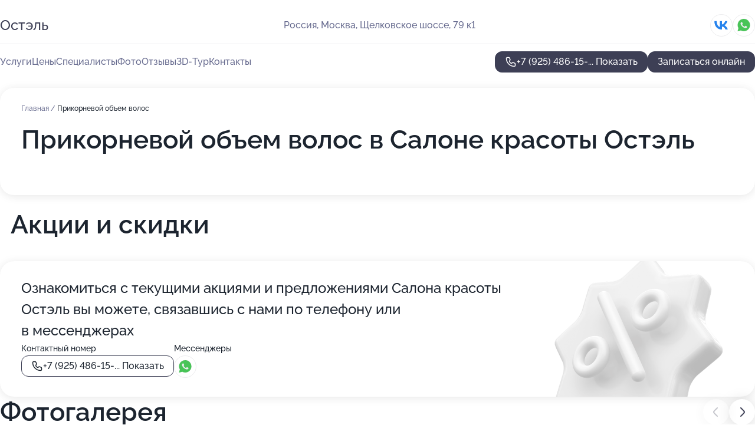

--- FILE ---
content_type: text/html; charset=utf-8
request_url: https://ostel-salon.ru/service/prikornevoj_obem/
body_size: 28420
content:
<!DOCTYPE html>
<html lang="ru">
<head>
	<meta http-equiv="Content-Type" content="text/html; charset=utf-8">
	<meta name="viewport" content="width=device-width,maximum-scale=1,initial-scale=1,user-scalable=0">
	<meta name="format-detection" content="telephone=no">
	<meta name="theme-color" content="#3D3F55">
	<meta name="description" content="Информация о&#160;Салоне красоты Остэль на&#160;метро Щёлковская">
	<link rel="icon" type="image/png" href="/favicon.png">

	<title>Салон красоты Остэль на&#160;метро Щёлковская (на&#160;Щёлковском шоссе, на&#160;метро Щёлковская)</title>

	<link nonce="xKOUgpm3Z1iRj5kBJc8xwTvp" href="//ostel-salon.ru/build/lego2/lego2.css?v=ffAwWDmDuvY" rel="stylesheet" >

		<script type="application/ld+json">{"@context":"http:\/\/schema.org","@type":"HealthAndBeautyBusiness","name":"\u0421\u0430\u043b\u043e\u043d \u043a\u0440\u0430\u0441\u043e\u0442\u044b \u041e\u0441\u0442\u044d\u043b\u044c","address":{"@type":"PostalAddress","streetAddress":"\u0429\u0435\u043b\u043a\u043e\u0432\u0441\u043a\u043e\u0435 \u0448\u043e\u0441\u0441\u0435, 79 \u043a1","addressLocality":"\u041c\u043e\u0441\u043a\u0432\u0430"},"url":"https:\/\/ostel-salon.ru\/","contactPoint":{"@type":"ContactPoint","telephone":"+7\u00a0(925)\u00a0486-15-20","contactType":"customer service","areaServed":"RU","availableLanguage":"Russian"},"sameAs":["https:\/\/vk.com\/clubostel"],"image":"https:\/\/p1.zoon.ru\/preview\/UCm5mtjKc3iyJi8tkYusqw\/2400x1500x75\/1\/d\/c\/original_58e18b2a40c0886f708bb504_5922bf1d11da0.jpg","aggregateRating":{"@type":"AggregateRating","ratingValue":4.8,"worstRating":1,"bestRating":5,"reviewCount":109}}</script>
		<script nonce="xKOUgpm3Z1iRj5kBJc8xwTvp">
		window.js_base = '/js.php';
	</script>

	</head>
<body >
	 <header id="header" class="header" data-organization-id="58e18b2a40c0886f708bb503">
	<div class="wrapper">
		<div class="header-container" data-uitest="lego-header-block">
			<div class="header-menu-activator" data-target="header-menu-activator">
				<span class="header-menu-activator__icon"></span>
			</div>

			<div class="header-title">
				<a href="/">					Остэль
				</a>			</div>
			<div class="header-address text-3 text-secondary">Россия, Москва, Щелковское шоссе, 79&#160;к1</div>

						<div class="header-socials flex gap-8 icon icon--36" data-target="header-socials">
									<!--noindex-->
					<a href="https://vk.com/clubostel" data-category="vk_group" rel="nofollow" target="_blank">
						<svg class="svg-icons-vk_group" ><use xlink:href="/build/lego2/icons.svg?v=ovfQC_GD36M#vk_group"></use></svg>
					</a>
					<!--/noindex-->
									<!--noindex-->
					<a href="https://wa.me/79254861520" data-category="whatsapp" rel="nofollow" target="_blank">
						<svg class="svg-icons-whatsapp" ><use xlink:href="/build/lego2/icons.svg?v=ovfQC_GD36M#whatsapp"></use></svg>
					</a>
					<!--/noindex-->
							</div>
					</div>

		<nav class="nav" data-target="header-nav" data-uitest="lego-navigation-block">
			<ul>
									<li data-target="header-services">
						<svg class="svg-icons-services" ><use xlink:href="/build/lego2/icons.svg?v=ovfQC_GD36M#services"></use></svg>
						<a data-target="header-nav-link" href="https://ostel-salon.ru/services/" data-za="{&quot;ev_label&quot;:&quot;all_service&quot;}">Услуги</a>
					</li>
									<li data-target="header-prices">
						<svg class="svg-icons-prices" ><use xlink:href="/build/lego2/icons.svg?v=ovfQC_GD36M#prices"></use></svg>
						<a data-target="header-nav-link" href="https://ostel-salon.ru/price/" data-za="{&quot;ev_label&quot;:&quot;price&quot;}">Цены</a>
					</li>
									<li data-target="header-specialists">
						<svg class="svg-icons-specialists" ><use xlink:href="/build/lego2/icons.svg?v=ovfQC_GD36M#specialists"></use></svg>
						<a data-target="header-nav-link" href="https://ostel-salon.ru/#specialists" data-za="{&quot;ev_label&quot;:&quot;org_prof&quot;}">Специалисты</a>
					</li>
									<li data-target="header-photo">
						<svg class="svg-icons-photo" ><use xlink:href="/build/lego2/icons.svg?v=ovfQC_GD36M#photo"></use></svg>
						<a data-target="header-nav-link" href="https://ostel-salon.ru/#photos" data-za="{&quot;ev_label&quot;:&quot;photos&quot;}">Фото</a>
					</li>
									<li data-target="header-reviews">
						<svg class="svg-icons-reviews" ><use xlink:href="/build/lego2/icons.svg?v=ovfQC_GD36M#reviews"></use></svg>
						<a data-target="header-nav-link" href="https://ostel-salon.ru/#reviews" data-za="{&quot;ev_label&quot;:&quot;reviews&quot;}">Отзывы</a>
					</li>
									<li data-target="header-tour3d">
						<svg class="svg-icons-tour3d" ><use xlink:href="/build/lego2/icons.svg?v=ovfQC_GD36M#tour3d"></use></svg>
						<a data-target="header-nav-link" href="https://ostel-salon.ru/#tour3d" data-za="{&quot;ev_label&quot;:&quot;tour3d&quot;}">3D-Тур</a>
					</li>
									<li data-target="header-contacts">
						<svg class="svg-icons-contacts" ><use xlink:href="/build/lego2/icons.svg?v=ovfQC_GD36M#contacts"></use></svg>
						<a data-target="header-nav-link" href="https://ostel-salon.ru/#contacts" data-za="{&quot;ev_label&quot;:&quot;contacts&quot;}">Контакты</a>
					</li>
							</ul>

			<div class="header-controls">
				<div class="header-controls__wrapper">
					<a
	href="tel:+79254861520"
	class="phone-button button button--primary button--36 icon--20"
	data-phone="+7 (925) 486-15-20"
	data-za="{&quot;ev_sourceType&quot;:&quot;&quot;,&quot;ev_sourceId&quot;:&quot;58e18b2a40c0886f708bb503.10a6&quot;,&quot;object_type&quot;:&quot;organization&quot;,&quot;object_id&quot;:&quot;58e18b2a40c0886f708bb503.10a6&quot;,&quot;ev_label&quot;:&quot;partner_yclients&quot;,&quot;ev_category&quot;:&quot;phone_o&quot;}">
	<svg class="svg-icons-phone" ><use xlink:href="/build/lego2/icons.svg?v=ovfQC_GD36M#phone"></use></svg>
			<div data-target="show-phone-number">
			+7 (925) 486-15-...
			<span data-target="phone-button-show">Показать</span>
		</div>
	</a>


											<div class="booking-button-container">
							<div class="booking-button" data-target="booking-button" data-za="{&quot;ev_category&quot;:&quot;form&quot;,&quot;ev_sourceType&quot;:&quot;nav_panel&quot;,&quot;ev_sourceId&quot;:&quot;58e18b2a40c0886f708bb503.10a6&quot;,&quot;ev_label&quot;:&quot;partner_yclients&quot;,&quot;object_type&quot;:&quot;organization&quot;,&quot;object_id&quot;:&quot;58e18b2a40c0886f708bb503.10a6&quot;}">
	<button id="u3604561" class="booking-button__button button button--primary button--mobile-fluid">
		<div class="booking-button__icon">
			<svg class="svg-icons-calendar" ><use xlink:href="/build/lego2/icons.svg?v=ovfQC_GD36M#calendar"></use></svg>
		</div>
		Записаться онлайн
	</button>

	<script type="application/json" nonce="xKOUgpm3Z1iRj5kBJc8xwTvp">
		{
			"id": "u3604561",
			"provider": "yclients",
			"data": {"url":"https:\/\/n882943.yclients.com\/?yextrafield_zoon_user_id=hV61M_rTHu7q3w2oeBMIJlCsx5EGiAIAxASU32fdMfgLvWbA9IxoHnKpIp6fTWRmIiUjoHo52OfvUWPrvGv-EDBkbRM25qgMrB20437wAn9eqYOsEEkB\u0026yextrafield_yc_partner_public_key=8tkybd5myd2yhn9s4zfr"},
						"ev_data": {"ev_category":"form","ev_sourceType":"nav_panel","ev_sourceId":"58e18b2a40c0886f708bb503.10a6","ev_label":"partner_yclients","object_type":"organization","object_id":"58e18b2a40c0886f708bb503.10a6"},
						"owner_type": "organization",
			"owner_id": "58e18b2a40c0886f708bb503"
		}
	</script>
</div>

						</div>
									</div>

							</div>

			<div class="header-nav-address">
									<div class="header-block flex gap-12 icon icon--36" data-target="header-socials">
													<!--noindex-->
							<a href="https://vk.com/clubostel" data-category="vk_group" rel="nofollow" target="_blank">
								<svg class="svg-icons-vk_group" ><use xlink:href="/build/lego2/icons.svg?v=ovfQC_GD36M#vk_group"></use></svg>
							</a>
							<!--/noindex-->
													<!--noindex-->
							<a href="https://wa.me/79254861520" data-category="whatsapp" rel="nofollow" target="_blank">
								<svg class="svg-icons-whatsapp" ><use xlink:href="/build/lego2/icons.svg?v=ovfQC_GD36M#whatsapp"></use></svg>
							</a>
							<!--/noindex-->
											</div>
				
				<div class="header-block text-3 text-center text-secondary">Россия, Москва, Щелковское шоссе, 79&#160;к1</div>
			</div>
		</nav>
	</div>
</header>
<div class="header-placeholder"></div>

<div class="contacts-panel" id="contacts-panel">
	<div class="booking-button" data-target="booking-button" data-za="{&quot;ev_category&quot;:&quot;form&quot;,&quot;ev_sourceType&quot;:&quot;nav_panel&quot;,&quot;ev_sourceId&quot;:&quot;58e18b2a40c0886f708bb503.10a6&quot;,&quot;ev_label&quot;:&quot;partner_yclients&quot;,&quot;object_type&quot;:&quot;organization&quot;,&quot;object_id&quot;:&quot;58e18b2a40c0886f708bb503.10a6&quot;}">
	<button id="u5685672" class="booking-button__button button button--primary button--mobile-fluid">
		<div class="booking-button__icon">
			<svg class="svg-icons-calendar" ><use xlink:href="/build/lego2/icons.svg?v=ovfQC_GD36M#calendar"></use></svg>
		</div>
		Записаться онлайн
	</button>

	<script type="application/json" nonce="xKOUgpm3Z1iRj5kBJc8xwTvp">
		{
			"id": "u5685672",
			"provider": "yclients",
			"data": {"url":"https:\/\/n882943.yclients.com\/?yextrafield_zoon_user_id=hV61M_rTHu7q3w2oeBMIJlCsx5EGiAIAxASU32fdMfgLvWbA9IxoHnKpIp6fTWRmIiUjoHo52OfvUWPrvGv-EDBkbRM25qgMrB20437wAn9eqYOsEEkB\u0026yextrafield_yc_partner_public_key=8tkybd5myd2yhn9s4zfr"},
						"ev_data": {"ev_category":"form","ev_sourceType":"nav_panel","ev_sourceId":"58e18b2a40c0886f708bb503.10a6","ev_label":"partner_yclients","object_type":"organization","object_id":"58e18b2a40c0886f708bb503.10a6"},
						"owner_type": "organization",
			"owner_id": "58e18b2a40c0886f708bb503"
		}
	</script>
</div>


	<div class="contacts-panel-wrapper">
					<div class="contacts-panel-icon contacts-panel-expander" data-target="contacts-panel-expand">
				<div class="contacts-panel-icon__collapsed"><svg class="svg-icons-phone_filled" ><use xlink:href="/build/lego2/icons.svg?v=ovfQC_GD36M#phone_filled"></use></svg></div>
				<div class="contacts-panel-icon__expanded"><svg class="svg-icons-close" ><use xlink:href="/build/lego2/icons.svg?v=ovfQC_GD36M#close"></use></svg></div>
			</div>

			<div class="contacts-panel-group">
								<a href="tel:+79254861520" class="contacts-panel-icon" data-phone="+7 (925) 486-15-20" data-za="{&quot;ev_sourceType&quot;:&quot;nav_panel&quot;,&quot;ev_sourceId&quot;:&quot;58e18b2a40c0886f708bb503.10a6&quot;,&quot;object_type&quot;:&quot;organization&quot;,&quot;object_id&quot;:&quot;58e18b2a40c0886f708bb503.10a6&quot;,&quot;ev_label&quot;:&quot;partner_yclients&quot;,&quot;ev_category&quot;:&quot;phone_o&quot;}">
					<svg class="svg-icons-phone_filled" ><use xlink:href="/build/lego2/icons.svg?v=ovfQC_GD36M#phone_filled"></use></svg>
				</a>
													<a href="https://wa.me/79254861520" class="contacts-panel-icon"><svg class="svg-icons-whatsapp_filled" ><use xlink:href="/build/lego2/icons.svg?v=ovfQC_GD36M#whatsapp_filled"></use></svg></a>
							</div>
			</div>
</div>

<script nonce="xKOUgpm3Z1iRj5kBJc8xwTvp" type="module">
	import { initContactsPanel } from '//ostel-salon.ru/build/lego2/lego2.js?v=At8PkRp6+qc';

	initContactsPanel(document.getElementById('contacts-panel'));
</script>


<script nonce="xKOUgpm3Z1iRj5kBJc8xwTvp" type="module">
	import { initHeader } from '//ostel-salon.ru/build/lego2/lego2.js?v=At8PkRp6+qc';

	initHeader(document.getElementById('header'));
</script>
 	<main class="main-container">
		<div class="wrapper section-wrapper">
			<div class="service-description__wrapper">
	<section class="service-description section-block">
		<div class="page-breadcrumbs">
			<div class="breadcrumbs">
			<span>
							<a href="https://ostel-salon.ru/">
					Главная
				</a>
						/		</span>
			<span class="active">
							Прикорневой объем волос
								</span>
	</div>

		</div>
					<script nonce="xKOUgpm3Z1iRj5kBJc8xwTvp" type="application/ld+json">{"@context":"http:\/\/schema.org","@type":"BreadcrumbList","itemListElement":[{"@type":"ListItem","position":1,"item":{"name":"\u0413\u043b\u0430\u0432\u043d\u0430\u044f","@id":"https:\/\/ostel-salon.ru\/"}}]}</script>
		
		<div class="service-description-title">
			<h1 class="page-title">Прикорневой объем волос в Салоне красоты Остэль</h1>
			<div class="service-description-title__price">
							</div>
		</div>

		<div class="service-description__text collapse collapse--text-3">
			<div class="collapse__overflow">
				<div class="collapse__text"><p> </p></div>
			</div>
		</div>
	</section>

	</div>
	<section class="section-placeholder__container">
		<h2 class="section-placeholder__title text-h2">Акции и скидки</h2>
		<div class="section-placeholder _offers">
			<div class="section-placeholder__text text-4">
				Ознакомиться с&nbsp;текущими акциями и&nbsp;предложениями
				Салона красоты Остэль
				вы&nbsp;можете, связавшись с&nbsp;нами по&nbsp;телефону или в&nbsp;мессенджерах
			</div>
			<div class="contacts-block text-2">
		<div class="contacts-block__phone">
		<div>Контактный номер</div>
		<a
	href="tel:+79254861520"
	class="phone-button button button--secondary button--36 icon--20"
	data-phone="+7 (925) 486-15-20"
	data-za="{&quot;ev_sourceType&quot;:&quot;&quot;,&quot;ev_sourceId&quot;:&quot;58e18b2a40c0886f708bb503.10a6&quot;,&quot;object_type&quot;:&quot;organization&quot;,&quot;object_id&quot;:&quot;58e18b2a40c0886f708bb503.10a6&quot;,&quot;ev_label&quot;:&quot;partner_yclients&quot;,&quot;ev_category&quot;:&quot;phone_o&quot;}">
	<svg class="svg-icons-phone" ><use xlink:href="/build/lego2/icons.svg?v=ovfQC_GD36M#phone"></use></svg>
			<div data-target="show-phone-number">
			+7 (925) 486-15-...
			<span data-target="phone-button-show">Показать</span>
		</div>
	</a>

	</div>
			<div class="contacts-block__socials">
		<div>Мессенджеры</div>
		<div class="flex gap-8 icon icon--36">
							<!--noindex-->
				<a href="https://wa.me/79254861520" rel="nofollow" target="_blank">
					<svg class="svg-icons-whatsapp" ><use xlink:href="/build/lego2/icons.svg?v=ovfQC_GD36M#whatsapp"></use></svg>
				</a>
				<!--/noindex-->
					</div>
	</div>
	</div>

		</div>
	</section>
<section class="photo-section" id="photos" data-uitest="lego-gallery-block">
	<div class="section-block__title flex flex--sb">
		<h2 class="text-h2">Фотогалерея</h2>

					<div class="slider__navigation" data-target="slider-navigation">
				<button class="slider__control prev" data-target="slider-prev">
					<svg class="svg-icons-arrow" ><use xlink:href="/build/lego2/icons.svg?v=ovfQC_GD36M#arrow"></use></svg>
				</button>
				<button class="slider__control next" data-target="slider-next">
					<svg class="svg-icons-arrow" ><use xlink:href="/build/lego2/icons.svg?v=ovfQC_GD36M#arrow"></use></svg>
				</button>
			</div>
			</div>

	<div class="section-block__slider" data-target="slider-container" data-total="39" data-owner-type="organization" data-owner-id="58e18b2a40c0886f708bb503">
		<div class="photo-section__slider swiper-wrapper">
						<div class="photo-section__slide swiper-slide" data-id="5922bf1ddcaa9961ba2e3202" data-target="photo-slide-item" data-index="0">
				<img src="https://p1.zoon.ru/preview/bkuMmyK0g_TXxzQT6AbR9w/1200x800x85/1/d/c/original_58e18b2a40c0886f708bb504_5922bf1d11da0.jpg" loading="lazy" alt="">
			</div>
						<div class="photo-section__slide swiper-slide" data-id="5922bf1adcaa996194246a66" data-target="photo-slide-item" data-index="1">
				<img src="https://p0.zoon.ru/preview/GQb7lPwRfpSdGdXydbxzRw/1200x800x85/1/2/3/original_58e18b2a40c0886f708bb504_5922bf1a1be3d.jpg" loading="lazy" alt="">
			</div>
						<div class="photo-section__slide swiper-slide" data-id="5922bf16dcaa996194246a64" data-target="photo-slide-item" data-index="2">
				<img src="https://p2.zoon.ru/preview/X1ZtCEQr1Ze9QxVFAc0cow/1200x800x85/1/b/8/original_58e18b2a40c0886f708bb504_5922bf156f84b.jpg" loading="lazy" alt="">
			</div>
						<div class="photo-section__slide swiper-slide" data-id="5922bf2edcaa9961d954f703" data-target="photo-slide-item" data-index="3">
				<img src="https://p2.zoon.ru/preview/ZFXrtccjkwwZBv-fEc2SEw/1200x800x85/1/9/f/original_58e18b2a40c0886f708bb504_5922bf2dc4941.jpg" loading="lazy" alt="">
			</div>
						<div class="photo-section__slide swiper-slide" data-id="5922bf40dcaa996194246a6a" data-target="photo-slide-item" data-index="4">
				<img src="https://p0.zoon.ru/preview/iXCPItDKN5pOqq7XZL5xag/1200x800x85/1/8/4/original_58e18b2a40c0886f708bb504_5922bf4009cef.jpg" loading="lazy" alt="">
			</div>
						<div class="photo-section__slide swiper-slide" data-id="5922bf33dcaa9961ba2e3208" data-target="photo-slide-item" data-index="5">
				<img src="https://p1.zoon.ru/preview/Z12ksvBXaawIzl22kwhzoA/1200x800x85/1/e/c/original_58e18b2a40c0886f708bb504_5922bf3390430.jpg" loading="lazy" alt="">
			</div>
						<div class="photo-section__slide swiper-slide" data-id="5922bf25dcaa99617f45bcfc" data-target="photo-slide-item" data-index="6">
				<img src="https://p2.zoon.ru/preview/yabGiidZ_wgU3p7slgr_CQ/1200x800x85/1/a/e/original_58e18b2a40c0886f708bb504_5922bf258871c.jpg" loading="lazy" alt="">
			</div>
						<div class="photo-section__slide swiper-slide" data-id="5922bf25dcaa9961d81374e3" data-target="photo-slide-item" data-index="7">
				<img src="https://p1.zoon.ru/preview/CDNzKLkzb4HIPo0HZ1mFBw/1200x800x85/1/8/9/original_58e18b2a40c0886f708bb504_5922bf2473946.jpg" loading="lazy" alt="">
			</div>
						<div class="photo-section__slide swiper-slide" data-id="5922bf2edcaa99618b382ecb" data-target="photo-slide-item" data-index="8">
				<img src="https://p0.zoon.ru/preview/6FBT9xKAd7nlo2ZTW7gllA/1200x800x85/1/3/a/original_58e18b2a40c0886f708bb504_5922bf2e9d357.jpg" loading="lazy" alt="">
			</div>
						<div class="photo-section__slide swiper-slide" data-id="5922bf30dcaa99618406c0d9" data-target="photo-slide-item" data-index="9">
				<img src="https://p1.zoon.ru/preview/FxNVm2b8k8hY0ULo8dlzlA/1200x800x85/1/9/d/original_58e18b2a40c0886f708bb504_5922bf302a4fe.jpg" loading="lazy" alt="">
			</div>
						<div class="photo-section__slide swiper-slide" data-id="5922bf2cdcaa9961cb788fa3" data-target="photo-slide-item" data-index="10">
				<img src="https://p0.zoon.ru/preview/GLIh840DJG6y6wGVYl-PmA/1200x800x85/1/0/c/original_58e18b2a40c0886f708bb504_5922bf2b0d391.jpg" loading="lazy" alt="">
			</div>
						<div class="photo-section__slide swiper-slide" data-id="5922bf1cdcaa99618c4d3a86" data-target="photo-slide-item" data-index="11">
				<img src="https://p2.zoon.ru/preview/81f9DrLb6XXubiLcwmehtw/1200x800x85/1/8/c/original_58e18b2a40c0886f708bb504_5922bf1c0aead.jpg" loading="lazy" alt="">
			</div>
						<div class="photo-section__slide swiper-slide" data-id="5922bf20dcaa9961b92feb92" data-target="photo-slide-item" data-index="12">
				<img src="https://p1.zoon.ru/preview/9lTMqMVWI-1DgwRl7riw6g/1200x800x85/1/8/1/original_58e18b2a40c0886f708bb504_5922bf1f84af6.jpg" loading="lazy" alt="">
			</div>
						<div class="photo-section__slide swiper-slide" data-id="5922bf25dcaa9961dd477e22" data-target="photo-slide-item" data-index="13">
				<img src="https://p1.zoon.ru/preview/YcdZ5XS6oZMpTSU4MzjrWQ/1200x800x85/1/c/3/original_58e18b2a40c0886f708bb504_5922bf2465231.jpg" loading="lazy" alt="">
			</div>
						<div class="photo-section__slide swiper-slide" data-id="5922bf67dcaa9962bb5af1b4" data-target="photo-slide-item" data-index="14">
				<img src="https://p0.zoon.ru/preview/L9Z1nfNQsCpju9AMYrlCCQ/1200x800x85/1/0/4/original_58e18b2a40c0886f708bb504_5922bf6676d48.jpg" loading="lazy" alt="">
			</div>
						<div class="photo-section__slide swiper-slide" data-id="5922bf66dcaa9962ca3249d4" data-target="photo-slide-item" data-index="15">
				<img src="https://p1.zoon.ru/preview/KiNYV1fmaXSzfTMjRO-FLA/1200x800x85/1/e/e/original_58e18b2a40c0886f708bb504_5922bf66334cf.jpg" loading="lazy" alt="">
			</div>
						<div class="photo-section__slide swiper-slide" data-id="5922bf66dcaa9962b54296a3" data-target="photo-slide-item" data-index="16">
				<img src="https://p1.zoon.ru/preview/aNFWIZ-0M62jHsReVTgaBg/1200x800x85/1/f/0/original_58e18b2a40c0886f708bb504_5922bf657d32f.jpg" loading="lazy" alt="">
			</div>
						<div class="photo-section__slide swiper-slide" data-id="5922bf60dcaa9962582c28b2" data-target="photo-slide-item" data-index="17">
				<img src="https://p0.zoon.ru/preview/hyrzLu9__rqqD_CA1K-t0Q/1200x800x85/1/2/f/original_58e18b2a40c0886f708bb504_5922bf5fbcd13.jpg" loading="lazy" alt="">
			</div>
						<div class="photo-section__slide swiper-slide" data-id="5922bf5fdcaa9961dd477e29" data-target="photo-slide-item" data-index="18">
				<img src="https://p2.zoon.ru/preview/PkDxO5c8kouRW47DxJCyHA/1200x800x85/1/8/4/original_58e18b2a40c0886f708bb504_5922bf5f59ce3.jpg" loading="lazy" alt="">
			</div>
						<div class="photo-section__slide swiper-slide" data-id="5922bf5edcaa9961bd5fd037" data-target="photo-slide-item" data-index="19">
				<img src="https://p0.zoon.ru/preview/UcJV92A4lC-XHXm-_kx7vw/1200x800x85/1/f/0/original_58e18b2a40c0886f708bb504_5922bf5e690e5.jpg" loading="lazy" alt="">
			</div>
						<div class="photo-section__slide swiper-slide" data-id="5922bf59dcaa9962be520652" data-target="photo-slide-item" data-index="20">
				<img src="https://p2.zoon.ru/preview/OXESLk9a0uWr911nIN4wiQ/1200x800x85/1/f/5/original_58e18b2a40c0886f708bb504_5922bf58c3f7b.jpg" loading="lazy" alt="">
			</div>
						<div class="photo-section__slide swiper-slide" data-id="5922bf58dcaa9961b92feb97" data-target="photo-slide-item" data-index="21">
				<img src="https://p2.zoon.ru/preview/vsKer0oFnEF72ssy21n2Dg/1200x800x85/1/1/a/original_58e18b2a40c0886f708bb504_5922bf5806f5a.jpg" loading="lazy" alt="">
			</div>
						<div class="photo-section__slide swiper-slide" data-id="5922bf14dcaa99617b5879ab" data-target="photo-slide-item" data-index="22">
				<img src="https://p2.zoon.ru/preview/K35jCPCB27XipjEBObUBfg/1200x800x85/1/a/3/original_58e18b2a40c0886f708bb504_5922bf138f87f.jpg" loading="lazy" alt="">
			</div>
						<div class="photo-section__slide swiper-slide" data-id="5922bf57dcaa9962d7341712" data-target="photo-slide-item" data-index="23">
				<img src="https://p0.zoon.ru/preview/TQeQ8P5VQQDzukZSZxbI-w/1200x800x85/1/6/1/original_58e18b2a40c0886f708bb504_5922bf57027db.jpg" loading="lazy" alt="">
			</div>
						<div class="photo-section__slide swiper-slide" data-id="5922bf51dcaa99628c4f6914" data-target="photo-slide-item" data-index="24">
				<img src="https://p0.zoon.ru/preview/u62JtYNRpZnwX9LjX8WMcg/1200x800x85/1/d/3/original_58e18b2a40c0886f708bb504_5922bf5072ae6.jpg" loading="lazy" alt="">
			</div>
						<div class="photo-section__slide swiper-slide" data-id="5922bf50dcaa9961dc32040e" data-target="photo-slide-item" data-index="25">
				<img src="https://p0.zoon.ru/preview/2dcb_BYA6anGhZhNVBGdoA/1200x800x85/1/c/7/original_58e18b2a40c0886f708bb504_5922bf4f4448b.jpg" loading="lazy" alt="">
			</div>
						<div class="photo-section__slide swiper-slide" data-id="5922bf49dcaa9961cb788fa6" data-target="photo-slide-item" data-index="26">
				<img src="https://p0.zoon.ru/preview/c9rgVdD-IEf6iOY9BtlRkQ/1200x800x85/1/8/9/original_58e18b2a40c0886f708bb504_5922bf4990abe.jpg" loading="lazy" alt="">
			</div>
						<div class="photo-section__slide swiper-slide" data-id="5922bf4ddcaa9961dd477e27" data-target="photo-slide-item" data-index="27">
				<img src="https://p1.zoon.ru/preview/7WaPrJTqdbNqS77psdI43Q/1200x800x85/1/b/2/original_58e18b2a40c0886f708bb504_5922bf4ce141d.jpg" loading="lazy" alt="">
			</div>
						<div class="photo-section__slide swiper-slide" data-id="5922bf48dcaa9961be4e6425" data-target="photo-slide-item" data-index="28">
				<img src="https://p1.zoon.ru/preview/o8AnVQxTv7YZ_zHEgJagiw/1200x800x85/1/a/0/original_58e18b2a40c0886f708bb504_5922bf4824eb1.jpg" loading="lazy" alt="">
			</div>
						<div class="photo-section__slide swiper-slide" data-id="5922bf49dcaa9961917f7b48" data-target="photo-slide-item" data-index="29">
				<img src="https://p1.zoon.ru/preview/vlEvQQnoPSwZNkt7JIWyeA/1200x800x85/1/1/f/original_58e18b2a40c0886f708bb504_5922bf49792f2.jpg" loading="lazy" alt="">
			</div>
						<div class="photo-section__slide swiper-slide" data-id="5922bf43dcaa9961dc32040b" data-target="photo-slide-item" data-index="30">
				<img src="https://p0.zoon.ru/preview/A_qgv2diFfqwvAC57SAUFQ/1200x800x85/1/8/a/original_58e18b2a40c0886f708bb504_5922bf42bb619.jpg" loading="lazy" alt="">
			</div>
						<div class="photo-section__slide swiper-slide" data-id="5922bf41dcaa9961db79b1a3" data-target="photo-slide-item" data-index="31">
				<img src="https://p1.zoon.ru/preview/Jb1sLj8SPhwSoHKL4VhZYA/1200x800x85/1/2/c/original_58e18b2a40c0886f708bb504_5922bf4160e00.jpg" loading="lazy" alt="">
			</div>
						<div class="photo-section__slide swiper-slide" data-id="5922bf3edcaa9961ac5e3695" data-target="photo-slide-item" data-index="32">
				<img src="https://p0.zoon.ru/preview/zCPawzzO6WrRJXV7GPfprA/1200x800x85/1/b/1/original_58e18b2a40c0886f708bb504_5922bf3d1d294.jpg" loading="lazy" alt="">
			</div>
						<div class="photo-section__slide swiper-slide" data-id="5922bf39dcaa996266766e62" data-target="photo-slide-item" data-index="33">
				<img src="https://p0.zoon.ru/preview/aPgFqCmsYF4LqarKIZ__Vg/1200x800x85/1/d/1/original_58e18b2a40c0886f708bb504_5922bf394c806.jpg" loading="lazy" alt="">
			</div>
						<div class="photo-section__slide swiper-slide" data-id="5922bf37dcaa9961ba2e320a" data-target="photo-slide-item" data-index="34">
				<img src="https://p0.zoon.ru/preview/zW7jkLYIw6BJ_yJLukgqmQ/1200x800x85/1/9/8/original_58e18b2a40c0886f708bb504_5922bf36eff90.jpg" loading="lazy" alt="">
			</div>
						<div class="photo-section__slide swiper-slide" data-id="5922bf14dcaa99619316c945" data-target="photo-slide-item" data-index="35">
				<img src="https://p0.zoon.ru/preview/ThlWuyaytV4U-WBarC9r_w/1200x800x85/1/3/2/original_58e18b2a40c0886f708bb504_5922bf141ae1d.jpg" loading="lazy" alt="">
			</div>
						<div class="photo-section__slide swiper-slide" data-id="5922bf6bdcaa9961de23e154" data-target="photo-slide-item" data-index="36">
				<img src="https://p2.zoon.ru/preview/9DZczm-Fw1BG8iozVbi8VQ/1200x800x85/1/2/6/original_58e18b2a40c0886f708bb504_5922bf6b85267.jpg" loading="lazy" alt="">
			</div>
						<div class="photo-section__slide swiper-slide" data-id="62432badd56d8f0f047b42f0" data-target="photo-slide-item" data-index="37">
				<img src="https://p1.zoon.ru/preview/HdCGAspLsM-qX_3In-anxw/1200x800x85/1/9/e/original_58e18b2a40c0886f708bb504_62432bad7d864.jpg" loading="lazy" alt="">
			</div>
						<div class="photo-section__slide swiper-slide" data-id="62432bc1190c426ede0e91d7" data-target="photo-slide-item" data-index="38">
				<img src="https://p0.zoon.ru/preview/6JT4Xu_zqLETacYh9KIPLw/804x800x85/1/e/1/original_58e18b2a40c0886f708bb504_62432bc13a89a.jpg" loading="lazy" alt="">
			</div>
					</div>
	</div>

	<div class="slider__pagination" data-target="slider-pagination"></div>
</section>

<script nonce="xKOUgpm3Z1iRj5kBJc8xwTvp" type="module">
	import { initPhotos } from '//ostel-salon.ru/build/lego2/lego2.js?v=At8PkRp6+qc';

	const node = document.getElementById('photos');
	initPhotos(node);
</script>
<section class="reviews-section section-block" id="reviews" data-uitest="lego-reviews-block">
	<div class="section-block__title flex flex--sb">
		<h2 class="text-h2">
			Отзывы
		</h2>

				<div class="slider__navigation" data-target="slider-navigation">
			<button class="slider__control prev" data-target="slider-prev">
				<svg class="svg-icons-arrow" ><use xlink:href="/build/lego2/icons.svg?v=ovfQC_GD36M#arrow"></use></svg>
			</button>
			<button class="slider__control next" data-target="slider-next">
				<svg class="svg-icons-arrow" ><use xlink:href="/build/lego2/icons.svg?v=ovfQC_GD36M#arrow"></use></svg>
			</button>
		</div>
			</div>

	<div class="reviews-section__list" data-target="slider-container">
		<div class="reviews-section__slider swiper-wrapper" data-target="review-section-slides">
							<div
	class="reviews-section-item swiper-slide "
	data-id="68ca76711d1cf5e954060262"
	data-owner-id="58e18b2a40c0886f708bb503"
	data-target="review">
	<div  class="flex flex--center-y gap-12">
		<div class="reviews-section-item__avatar">
										<svg class="svg-icons-user" ><use xlink:href="/build/lego2/icons.svg?v=ovfQC_GD36M#user"></use></svg>
					</div>
		<div class="reviews-section-item__head">
			<div class="reviews-section-item__head-top flex flex--center-y gap-16">
				<div class="flex flex--center-y gap-8">
										<div class="stars stars--16" style="--rating: 5">
						<div class="stars__rating">
							<div class="stars stars--filled"></div>
						</div>
					</div>
					<div class="reviews-section-item__mark text-3">
						5,0
					</div>
				</div>
											</div>

			<div class="reviews-section-item__name text-3 fade">
				Ольга
			</div>
		</div>
	</div>
					<div class="reviews-section-item__descr collapse collapse--text-2 mt-8">
			<div class="collapse__overflow">
				<div class="collapse__text">
					Хочу выразить благодарность этому салон,привели меня в порядок в важный для меня день! Отношение к клиентам отличное, предложили чай, кофе. Сотрудники очень внимательные  к своим клиентам.Спасибо за заботу!
				</div>
			</div>
		</div>
			<div class="reviews-section-item__date text-2 text-secondary mt-8">
		17 сентября 2025 Отзыв взят с сайта Zoon.ru
	</div>
</div>

							<div
	class="reviews-section-item swiper-slide "
	data-id="673eefef9a606831cc018d46"
	data-owner-id="56d8999440c088382d8bbb4a"
	data-target="review">
	<div  class="flex flex--center-y gap-12">
		<div class="reviews-section-item__avatar">
										<svg class="svg-icons-user" ><use xlink:href="/build/lego2/icons.svg?v=ovfQC_GD36M#user"></use></svg>
					</div>
		<div class="reviews-section-item__head">
			<div class="reviews-section-item__head-top flex flex--center-y gap-16">
				<div class="flex flex--center-y gap-8">
										<div class="stars stars--16" style="--rating: 1">
						<div class="stars__rating">
							<div class="stars stars--filled"></div>
						</div>
					</div>
					<div class="reviews-section-item__mark text-3">
						1,0
					</div>
				</div>
											</div>

			<div class="reviews-section-item__name text-3 fade">
				Ангелина
			</div>
		</div>
	</div>
					<div class="reviews-section-item__descr collapse collapse--text-2 mt-8">
			<div class="collapse__overflow">
				<div class="collapse__text">
					Была на массаже у Екатерины. Потерянное время и деньги. Как специалист она ноль. Поглаживания, которые я могу сделать себе бесплатно. Никому не советую!
				</div>
			</div>
		</div>
			<div class="reviews-section-item__date text-2 text-secondary mt-8">
		21 ноября 2024 Отзыв взят с сайта Zoon.ru
	</div>
</div>

							<div
	class="reviews-section-item swiper-slide "
	data-id="6716719271c96355450281ce"
	data-owner-id="58e18b2a40c0886f708bb503"
	data-target="review">
	<div  class="flex flex--center-y gap-12">
		<div class="reviews-section-item__avatar">
										<svg class="svg-icons-user" ><use xlink:href="/build/lego2/icons.svg?v=ovfQC_GD36M#user"></use></svg>
					</div>
		<div class="reviews-section-item__head">
			<div class="reviews-section-item__head-top flex flex--center-y gap-16">
				<div class="flex flex--center-y gap-8">
										<div class="stars stars--16" style="--rating: 5">
						<div class="stars__rating">
							<div class="stars stars--filled"></div>
						</div>
					</div>
					<div class="reviews-section-item__mark text-3">
						5,0
					</div>
				</div>
											</div>

			<div class="reviews-section-item__name text-3 fade">
				Светлана
			</div>
		</div>
	</div>
					<div class="reviews-section-item__descr collapse collapse--text-2 mt-8">
			<div class="collapse__overflow">
				<div class="collapse__text">
					Мастер стилист Яна, прекрасный специалист, душевный человек.Ольга мастер маникюра умничка.
				</div>
			</div>
		</div>
			<div class="reviews-section-item__date text-2 text-secondary mt-8">
		21 октября 2024 Отзыв взят с сайта Zoon.ru
	</div>
</div>

							<div
	class="reviews-section-item swiper-slide "
	data-id="660fc4312bdde5479601a366"
	data-owner-id="58e18b2a40c0886f708bb503"
	data-target="review">
	<div  class="flex flex--center-y gap-12">
		<div class="reviews-section-item__avatar">
										<svg class="svg-icons-user" ><use xlink:href="/build/lego2/icons.svg?v=ovfQC_GD36M#user"></use></svg>
					</div>
		<div class="reviews-section-item__head">
			<div class="reviews-section-item__head-top flex flex--center-y gap-16">
				<div class="flex flex--center-y gap-8">
										<div class="stars stars--16" style="--rating: 5">
						<div class="stars__rating">
							<div class="stars stars--filled"></div>
						</div>
					</div>
					<div class="reviews-section-item__mark text-3">
						5,0
					</div>
				</div>
											</div>

			<div class="reviews-section-item__name text-3 fade">
				Анна
			</div>
		</div>
	</div>
					<div class="reviews-section-item__descr collapse collapse--text-2 mt-8">
			<div class="collapse__overflow">
				<div class="collapse__text">
																<div>
							<span class="reviews-section-item__text-title">Преимущества:</span> Спасибо большое мастеру Мадине за её мастерство, хожу к мастеру более трех лет, в восторге от стрижки, окрашивание. Аккуратность в исполнении всех процедур, деликатный подход и чуткость, померили меня на ВСЕГДА. Всегда очень внимательный персонал. Спасибо огромное, что вы есть!!!
						</div>
																<div>
							<span class="reviews-section-item__text-title">Недостатки:</span> Нет
						</div>
														</div>
			</div>
		</div>
			<div class="reviews-section-item__date text-2 text-secondary mt-8">
		5 апреля 2024 Отзыв взят с сайта Zoon.ru
	</div>
</div>

							<div
	class="reviews-section-item swiper-slide "
	data-id="660fbeba51f8cc7d4b0bc374"
	data-owner-id="58e18b2a40c0886f708bb503"
	data-target="review">
	<div  class="flex flex--center-y gap-12">
		<div class="reviews-section-item__avatar">
										<svg class="svg-icons-user" ><use xlink:href="/build/lego2/icons.svg?v=ovfQC_GD36M#user"></use></svg>
					</div>
		<div class="reviews-section-item__head">
			<div class="reviews-section-item__head-top flex flex--center-y gap-16">
				<div class="flex flex--center-y gap-8">
										<div class="stars stars--16" style="--rating: 5">
						<div class="stars__rating">
							<div class="stars stars--filled"></div>
						</div>
					</div>
					<div class="reviews-section-item__mark text-3">
						5,0
					</div>
				</div>
											</div>

			<div class="reviews-section-item__name text-3 fade">
				Елена
			</div>
		</div>
	</div>
					<div class="reviews-section-item__descr collapse collapse--text-2 mt-8">
			<div class="collapse__overflow">
				<div class="collapse__text">
																<div>
							<span class="reviews-section-item__text-title">Преимущества:</span> Делают свою работу  быстро и качественно. Очень внимательны к клиентам. Приятная атмосфера.
						</div>
																<div>
							<span class="reviews-section-item__text-title">Недостатки:</span> Не заметила
						</div>
																<div>
							<span class="reviews-section-item__text-title">Комментарий:</span>
							Очень внимательный персонал. Хожу сюда с сыном  уже 3 года. Очень довольна работой мастеров. Всем рекомендую заглянуть сюда хоть раз!
Мои мастера: Мадина  и Зухра. Спасибо вам мои феечки красоты! Вы делаете нас красотками.
						</div>
									</div>
			</div>
		</div>
			<div class="reviews-section-item__date text-2 text-secondary mt-8">
		5 апреля 2024 Отзыв взят с сайта Zoon.ru
	</div>
</div>

							<div
	class="reviews-section-item swiper-slide reviews-section-item--with-photo"
	data-id="65f88e82cc7adb72720cdd59"
	data-owner-id="58e18b2a40c0886f708bb503"
	data-target="review">
	<div  class="flex flex--center-y gap-12">
		<div class="reviews-section-item__avatar">
										<svg class="svg-icons-user" ><use xlink:href="/build/lego2/icons.svg?v=ovfQC_GD36M#user"></use></svg>
					</div>
		<div class="reviews-section-item__head">
			<div class="reviews-section-item__head-top flex flex--center-y gap-16">
				<div class="flex flex--center-y gap-8">
										<div class="stars stars--16" style="--rating: 1">
						<div class="stars__rating">
							<div class="stars stars--filled"></div>
						</div>
					</div>
					<div class="reviews-section-item__mark text-3">
						1,0
					</div>
				</div>
											</div>

			<div class="reviews-section-item__name text-3 fade">
				Сабина
			</div>
		</div>
	</div>
					<div class="reviews-section-item__descr collapse collapse--text-2 mt-8">
			<div class="collapse__overflow">
				<div class="collapse__text">
					Сходила на маникюр к мастеру Зухра. По словам салона это лучший мастер. Половина ногтей не прожила и недели ,несмотря на то ,что делала укрепление. Покрытие и нарощенные ногти кривые. Оплату берут за материалы и труд ,но второго я совсем не заметила. Кутикулу убрали на сухую(без ремувера и т.п.) ,перчатками смахивали пыль со стола и снова брались за мои руки. Администратор салона утверждала ,что это механическое повреждение.. делала у другого мастера этого же салона и все было прекрасно.
				</div>
			</div>
		</div>
								<div class="reviews-section-item__slider" data-target="reviews-section-item-slider">
			<div data-target="slider-container">
				<div class="reviews-section__slider swiper-wrapper">
											<div class="reviews-section-item__slide swiper-slide">
							<img src="https://p2.zoon.ru/preview/bVV1xvYKtiL8mnvTYlbDFw/98x98x90/1/3/a/65f88e40df066eadd60171bb_65f88e41837487.57518700.jpg" loading="lazy" alt="">
						</div>
											<div class="reviews-section-item__slide swiper-slide">
							<img src="https://p1.zoon.ru/preview/hE5FTXAtOHGV_wF38doxJQ/98x98x90/1/3/d/65f88e40df066eadd60171bb_65f88e43d7a765.86658925.jpg" loading="lazy" alt="">
						</div>
											<div class="reviews-section-item__slide swiper-slide">
							<img src="https://p2.zoon.ru/preview/2yAE9W4IlylIxJymMpqMSw/98x98x90/1/5/a/65f88e40df066eadd60171bb_65f88e464a3114.77367818.jpg" loading="lazy" alt="">
						</div>
											<div class="reviews-section-item__slide swiper-slide">
							<img src="https://p2.zoon.ru/preview/6RwDom6OuC2GQW4pydIzVA/98x98x90/1/1/a/65f88e40df066eadd60171bb_65f88e482dcaa3.81374314.jpg" loading="lazy" alt="">
						</div>
									</div>
			</div>
						<div class="slider-mini__navigation" data-target="slider-navigation">
				<button class="slider-mini__control slider-mini__control--small prev" data-target="slider-prev">
					<svg class="svg-icons-arrow" ><use xlink:href="/build/lego2/icons.svg?v=ovfQC_GD36M#arrow"></use></svg>
				</button>
				<button class="slider-mini__control slider-mini__control--small next" data-target="slider-next">
					<svg class="svg-icons-arrow" ><use xlink:href="/build/lego2/icons.svg?v=ovfQC_GD36M#arrow"></use></svg>
				</button>
			</div>
					</div>
		<div class="reviews-section-item__date text-2 text-secondary mt-8">
		18 марта 2024 Отзыв взят с сайта Zoon.ru
	</div>
</div>

							<div
	class="reviews-section-item swiper-slide "
	data-id="65ea0f4ef228c84a0907af0a"
	data-owner-id="58e18b2a40c0886f708bb503"
	data-target="review">
	<div  class="flex flex--center-y gap-12">
		<div class="reviews-section-item__avatar">
										<svg class="svg-icons-user" ><use xlink:href="/build/lego2/icons.svg?v=ovfQC_GD36M#user"></use></svg>
					</div>
		<div class="reviews-section-item__head">
			<div class="reviews-section-item__head-top flex flex--center-y gap-16">
				<div class="flex flex--center-y gap-8">
										<div class="stars stars--16" style="--rating: 5">
						<div class="stars__rating">
							<div class="stars stars--filled"></div>
						</div>
					</div>
					<div class="reviews-section-item__mark text-3">
						5,0
					</div>
				</div>
											</div>

			<div class="reviews-section-item__name text-3 fade">
				Светлана
			</div>
		</div>
	</div>
					<div class="reviews-section-item__descr collapse collapse--text-2 mt-8">
			<div class="collapse__overflow">
				<div class="collapse__text">
					Прошла курс массажа лица у Екатерины. Все понравилось. Буду повторять. Рекомендую.
				</div>
			</div>
		</div>
			<div class="reviews-section-item__date text-2 text-secondary mt-8">
		7 марта 2024 Отзыв взят с сайта Zoon.ru
	</div>
</div>

							<div
	class="reviews-section-item swiper-slide "
	data-id="656612532b2b8f98410df096"
	data-owner-id="58e18b2a40c0886f708bb503"
	data-target="review">
	<div  class="flex flex--center-y gap-12">
		<div class="reviews-section-item__avatar">
										<svg class="svg-icons-user" ><use xlink:href="/build/lego2/icons.svg?v=ovfQC_GD36M#user"></use></svg>
					</div>
		<div class="reviews-section-item__head">
			<div class="reviews-section-item__head-top flex flex--center-y gap-16">
				<div class="flex flex--center-y gap-8">
										<div class="stars stars--16" style="--rating: 5">
						<div class="stars__rating">
							<div class="stars stars--filled"></div>
						</div>
					</div>
					<div class="reviews-section-item__mark text-3">
						5,0
					</div>
				</div>
											</div>

			<div class="reviews-section-item__name text-3 fade">
				Наталья
			</div>
		</div>
	</div>
					<div class="reviews-section-item__descr collapse collapse--text-2 mt-8">
			<div class="collapse__overflow">
				<div class="collapse__text">
					Сегодня была на окрашивании волос у лучшего мастера, среди всех, которых я встречала. Изабелла, я бесконечно благодарна Вам, что Вы смогли настолько преобразить мои волосы. Я уже и не надеялась на результат, который бы настолько меня оживил. Грамотно проконсультировала по уходу за волосами. Спасибо салону за прекрасную атмосферу, очень уютно и приятно, напоили вкусным чаем, постоянно интересовались все ли хорошо, не холодно ли мне, комфортно ли? Это так приятно. Спасибо, девочки. Желаю Вам процветания, прекрасных и добрых клиентов!!! Приду к Вам снова!
				</div>
			</div>
		</div>
			<div class="reviews-section-item__date text-2 text-secondary mt-8">
		28 ноября 2023 Отзыв взят с сайта Zoon.ru
	</div>
</div>

							<div
	class="reviews-section-item swiper-slide "
	data-id="651aca118e3ba3f07d0eddb2"
	data-owner-id="56d8999440c088382d8bbb4a"
	data-target="review">
	<div  class="flex flex--center-y gap-12">
		<div class="reviews-section-item__avatar">
										<svg class="svg-icons-user" ><use xlink:href="/build/lego2/icons.svg?v=ovfQC_GD36M#user"></use></svg>
					</div>
		<div class="reviews-section-item__head">
			<div class="reviews-section-item__head-top flex flex--center-y gap-16">
				<div class="flex flex--center-y gap-8">
										<div class="stars stars--16" style="--rating: 1">
						<div class="stars__rating">
							<div class="stars stars--filled"></div>
						</div>
					</div>
					<div class="reviews-section-item__mark text-3">
						1,0
					</div>
				</div>
											</div>

			<div class="reviews-section-item__name text-3 fade">
				Кристина
			</div>
		</div>
	</div>
					<div class="reviews-section-item__descr collapse collapse--text-2 mt-8">
			<div class="collapse__overflow">
				<div class="collapse__text">
					Была на массаже лица у данного специалиста.
Во-первых, время приема сдвинулось из-за опоздания специалиста
Во-вторых, назвать это массажем очень сложно. Екатерина не владеет никакими техниками массажа. 
Никому не советую.
				</div>
			</div>
		</div>
			<div class="reviews-section-item__date text-2 text-secondary mt-8">
		2 октября 2023 Отзыв взят с сайта Zoon.ru
	</div>
</div>

							<div
	class="reviews-section-item swiper-slide "
	data-id="650068c6fcf7d7aa790f0957"
	data-owner-id="56d8999440c088382d8bbb4a"
	data-target="review">
	<div  class="flex flex--center-y gap-12">
		<div class="reviews-section-item__avatar">
										<svg class="svg-icons-user" ><use xlink:href="/build/lego2/icons.svg?v=ovfQC_GD36M#user"></use></svg>
					</div>
		<div class="reviews-section-item__head">
			<div class="reviews-section-item__head-top flex flex--center-y gap-16">
				<div class="flex flex--center-y gap-8">
										<div class="stars stars--16" style="--rating: ">
						<div class="stars__rating">
							<div class="stars stars--filled"></div>
						</div>
					</div>
					<div class="reviews-section-item__mark text-3">
						0,0
					</div>
				</div>
											</div>

			<div class="reviews-section-item__name text-3 fade">
				Лидия
			</div>
		</div>
	</div>
					<div class="reviews-section-item__descr collapse collapse--text-2 mt-8">
			<div class="collapse__overflow">
				<div class="collapse__text">
					Екатерина Андреева - отличный специалист, знающий свое дело. Хожу к ней давно на уход за лицом, массаж, удаляла милиумы, делала шугаринг - всё всегда прекрасно. Лишнего не навязывает, все советы по делу.
				</div>
			</div>
		</div>
			<div class="reviews-section-item__date text-2 text-secondary mt-8">
		12 сентября 2023 Отзыв взят с сайта Zoon.ru
	</div>
</div>

							<div
	class="reviews-section-item swiper-slide "
	data-id="64a7f3d9bfb919197201f865"
	data-owner-id="56d8999440c088382d8bbb4a"
	data-target="review">
	<div  class="flex flex--center-y gap-12">
		<div class="reviews-section-item__avatar">
										<svg class="svg-icons-user" ><use xlink:href="/build/lego2/icons.svg?v=ovfQC_GD36M#user"></use></svg>
					</div>
		<div class="reviews-section-item__head">
			<div class="reviews-section-item__head-top flex flex--center-y gap-16">
				<div class="flex flex--center-y gap-8">
										<div class="stars stars--16" style="--rating: 1">
						<div class="stars__rating">
							<div class="stars stars--filled"></div>
						</div>
					</div>
					<div class="reviews-section-item__mark text-3">
						1,0
					</div>
				</div>
											</div>

			<div class="reviews-section-item__name text-3 fade">
				Виолетта
			</div>
		</div>
	</div>
					<div class="reviews-section-item__descr collapse collapse--text-2 mt-8">
			<div class="collapse__overflow">
				<div class="collapse__text">
					Была на массаже лица. Специалист Екатерина вообще не в курсе что это такое. 
Судя по отзывам на Профи ей больше всего удается прокалывать уши. 
Массаж - это медицинская процедура, требуется знание анатомии, а не беспорядочные движения по лицу.
				</div>
			</div>
		</div>
			<div class="reviews-section-item__date text-2 text-secondary mt-8">
		7 июля 2023, отредактирован 11 июля 2023 в 9:54 Отзыв взят с сайта Zoon.ru
	</div>
</div>

							<div
	class="reviews-section-item swiper-slide "
	data-id="64797763154ddc747f03d442"
	data-owner-id="5f8551e62ca2945fc2231665"
	data-target="review">
	<div  class="flex flex--center-y gap-12">
		<div class="reviews-section-item__avatar">
										<svg class="svg-icons-user" ><use xlink:href="/build/lego2/icons.svg?v=ovfQC_GD36M#user"></use></svg>
					</div>
		<div class="reviews-section-item__head">
			<div class="reviews-section-item__head-top flex flex--center-y gap-16">
				<div class="flex flex--center-y gap-8">
										<div class="stars stars--16" style="--rating: 5">
						<div class="stars__rating">
							<div class="stars stars--filled"></div>
						</div>
					</div>
					<div class="reviews-section-item__mark text-3">
						5,0
					</div>
				</div>
											</div>

			<div class="reviews-section-item__name text-3 fade">
				Эвелина
			</div>
		</div>
	</div>
					<div class="reviews-section-item__descr collapse collapse--text-2 mt-8">
			<div class="collapse__overflow">
				<div class="collapse__text">
					Добрый день! Рада возможности оставить отзыв лучшему мастеру своего дела Бэлле, за много лет я  была  разного  цвета, с разными стрижками, но всегда выполненными одинаково на высоком профессиональном уровне. Сейчас у меня стрижа наиболее меня украшающая и так я думаю каждый раз выходя из салона! Спасибо что каждый раз по разному, но стабильно дарите ощущение красоты  и комфорта!                                         .
				</div>
			</div>
		</div>
			<div class="reviews-section-item__date text-2 text-secondary mt-8">
		2 июня 2023 Отзыв взят с сайта Zoon.ru
	</div>
</div>

							<div
	class="reviews-section-item swiper-slide reviews-section-item--with-photo"
	data-id="6472176e9731354561047141"
	data-owner-id="58e18b2a40c0886f708bb503"
	data-target="review">
	<div  class="flex flex--center-y gap-12">
		<div class="reviews-section-item__avatar">
										<svg class="svg-icons-user" ><use xlink:href="/build/lego2/icons.svg?v=ovfQC_GD36M#user"></use></svg>
					</div>
		<div class="reviews-section-item__head">
			<div class="reviews-section-item__head-top flex flex--center-y gap-16">
				<div class="flex flex--center-y gap-8">
										<div class="stars stars--16" style="--rating: 5">
						<div class="stars__rating">
							<div class="stars stars--filled"></div>
						</div>
					</div>
					<div class="reviews-section-item__mark text-3">
						5,0
					</div>
				</div>
											</div>

			<div class="reviews-section-item__name text-3 fade">
				Ксения
			</div>
		</div>
	</div>
					<div class="reviews-section-item__descr collapse collapse--text-2 mt-8">
			<div class="collapse__overflow">
				<div class="collapse__text">
																<div>
							<span class="reviews-section-item__text-title">Преимущества:</span> Обожаю мастера Наталью!!! Очень профессиональный мастер и просто светлый человек, к которому приятно приходить на стрижку и окрашивание!
						</div>
																<div>
							<span class="reviews-section-item__text-title">Недостатки:</span> Нет
						</div>
																<div>
							<span class="reviews-section-item__text-title">Комментарий:</span>
							Всё замечательно👌
						</div>
									</div>
			</div>
		</div>
								<div class="reviews-section-item__slider" data-target="reviews-section-item-slider">
			<div data-target="slider-container">
				<div class="reviews-section__slider swiper-wrapper">
											<div class="reviews-section-item__slide swiper-slide">
							<img src="https://p1.zoon.ru/preview/2d9Lf2gjUx3q1KVmHD4-6w/98x98x90/1/4/4/6472174e2521794647093e76_6472174e36b886.57921514.jpg" loading="lazy" alt="">
						</div>
											<div class="reviews-section-item__slide swiper-slide">
							<img src="https://p2.zoon.ru/preview/ko0Jk8FD0DcfWZNm10Typw/98x98x90/1/1/d/6472174e2521794647093e76_6472174ec69430.21720830.jpg" loading="lazy" alt="">
						</div>
											<div class="reviews-section-item__slide swiper-slide">
							<img src="https://p2.zoon.ru/preview/gaIKCLHRKg3Z_IYywCqpWQ/98x98x90/1/4/4/6472174e2521794647093e76_6472174f418631.28213269.jpg" loading="lazy" alt="">
						</div>
									</div>
			</div>
						<div class="slider-mini__navigation" data-target="slider-navigation">
				<button class="slider-mini__control slider-mini__control--small prev" data-target="slider-prev">
					<svg class="svg-icons-arrow" ><use xlink:href="/build/lego2/icons.svg?v=ovfQC_GD36M#arrow"></use></svg>
				</button>
				<button class="slider-mini__control slider-mini__control--small next" data-target="slider-next">
					<svg class="svg-icons-arrow" ><use xlink:href="/build/lego2/icons.svg?v=ovfQC_GD36M#arrow"></use></svg>
				</button>
			</div>
					</div>
		<div class="reviews-section-item__date text-2 text-secondary mt-8">
		27 мая 2023 Отзыв взят с сайта Zoon.ru
	</div>
</div>

							<div
	class="reviews-section-item swiper-slide "
	data-id="6470a052eeefc370990533db"
	data-owner-id="5f8551e62ca2945fc2231665"
	data-target="review">
	<div  class="flex flex--center-y gap-12">
		<div class="reviews-section-item__avatar">
										<svg class="svg-icons-user" ><use xlink:href="/build/lego2/icons.svg?v=ovfQC_GD36M#user"></use></svg>
					</div>
		<div class="reviews-section-item__head">
			<div class="reviews-section-item__head-top flex flex--center-y gap-16">
				<div class="flex flex--center-y gap-8">
										<div class="stars stars--16" style="--rating: 5">
						<div class="stars__rating">
							<div class="stars stars--filled"></div>
						</div>
					</div>
					<div class="reviews-section-item__mark text-3">
						5,0
					</div>
				</div>
											</div>

			<div class="reviews-section-item__name text-3 fade">
				Анна
			</div>
		</div>
	</div>
					<div class="reviews-section-item__descr collapse collapse--text-2 mt-8">
			<div class="collapse__overflow">
				<div class="collapse__text">
					Уже лет 5 хожу только к Белле. Супер профессионал своего дела и очень приятный тактичный человек! Рекомендую
				</div>
			</div>
		</div>
			<div class="reviews-section-item__date text-2 text-secondary mt-8">
		26 мая 2023 Отзыв взят с сайта Zoon.ru
	</div>
</div>

							<div
	class="reviews-section-item swiper-slide "
	data-id="642c2910cf6d3cb75e0067e2"
	data-owner-id="56d8999440c088382d8bbb4a"
	data-target="review">
	<div  class="flex flex--center-y gap-12">
		<div class="reviews-section-item__avatar">
										<svg class="svg-icons-user" ><use xlink:href="/build/lego2/icons.svg?v=ovfQC_GD36M#user"></use></svg>
					</div>
		<div class="reviews-section-item__head">
			<div class="reviews-section-item__head-top flex flex--center-y gap-16">
				<div class="flex flex--center-y gap-8">
										<div class="stars stars--16" style="--rating: 1">
						<div class="stars__rating">
							<div class="stars stars--filled"></div>
						</div>
					</div>
					<div class="reviews-section-item__mark text-3">
						1,0
					</div>
				</div>
											</div>

			<div class="reviews-section-item__name text-3 fade">
				Вика
			</div>
		</div>
	</div>
					<div class="reviews-section-item__descr collapse collapse--text-2 mt-8">
			<div class="collapse__overflow">
				<div class="collapse__text">
					Договорились о массаже,проблема со спиной,попросила прислать заключение рентгена(накануне, перед встречей),я прислала...надеялась что хотя бы прочитает...В день нашей встречи,когда я готовилась лечь на кушетку,мне массажистка сказала,что не успела прочитать,и сейчас пока я готовлюсь (раздеваюсь),она прочитает...это как то несерьёзное отношение клиентам,пациентам...ЭТО НАШЕ ЗДОРОВЬЕ!!!написала ватсап свои пожелания &quot;&quot;&quot;,но никому не нравится критика...меня заблокировали...НЕ СОВЕТУЮ!!!!30 мин.я отдала 1850...за поглаживание
				</div>
			</div>
		</div>
			<div class="reviews-section-item__date text-2 text-secondary mt-8">
		4 апреля 2023 Отзыв взят с сайта Zoon.ru
	</div>
</div>

							<div
	class="reviews-section-item swiper-slide "
	data-id="641f5940976f2a21ee07fde5"
	data-owner-id="58e18b2a40c0886f708bb503"
	data-target="review">
	<div  class="flex flex--center-y gap-12">
		<div class="reviews-section-item__avatar">
										<svg class="svg-icons-user" ><use xlink:href="/build/lego2/icons.svg?v=ovfQC_GD36M#user"></use></svg>
					</div>
		<div class="reviews-section-item__head">
			<div class="reviews-section-item__head-top flex flex--center-y gap-16">
				<div class="flex flex--center-y gap-8">
										<div class="stars stars--16" style="--rating: 5">
						<div class="stars__rating">
							<div class="stars stars--filled"></div>
						</div>
					</div>
					<div class="reviews-section-item__mark text-3">
						5,0
					</div>
				</div>
											</div>

			<div class="reviews-section-item__name text-3 fade">
				Ирина
			</div>
		</div>
	</div>
					<div class="reviews-section-item__descr collapse collapse--text-2 mt-8">
			<div class="collapse__overflow">
				<div class="collapse__text">
					Милый салон с девушками-профессионалами своего дела. Мадина- умница и отличная наставница. Результат её работы восторгает моих коллег. Очень рада, что случайно наткнулась на салон, где адекватные цены и профессиональный коллектив. Желаю удачи и продолжать радовать своих клиентов.)
				</div>
			</div>
		</div>
			<div class="reviews-section-item__date text-2 text-secondary mt-8">
		25 марта 2023 Отзыв взят с сайта Zoon.ru
	</div>
</div>

							<div
	class="reviews-section-item swiper-slide "
	data-id="641f0f2a1c2bb91c240e7f1e"
	data-owner-id="58e18b2a40c0886f708bb503"
	data-target="review">
	<div  class="flex flex--center-y gap-12">
		<div class="reviews-section-item__avatar">
										<svg class="svg-icons-user" ><use xlink:href="/build/lego2/icons.svg?v=ovfQC_GD36M#user"></use></svg>
					</div>
		<div class="reviews-section-item__head">
			<div class="reviews-section-item__head-top flex flex--center-y gap-16">
				<div class="flex flex--center-y gap-8">
										<div class="stars stars--16" style="--rating: ">
						<div class="stars__rating">
							<div class="stars stars--filled"></div>
						</div>
					</div>
					<div class="reviews-section-item__mark text-3">
						0,0
					</div>
				</div>
											</div>

			<div class="reviews-section-item__name text-3 fade">
				Мария
			</div>
		</div>
	</div>
					<div class="reviews-section-item__descr collapse collapse--text-2 mt-8">
			<div class="collapse__overflow">
				<div class="collapse__text">
					Отличный салон ,прекрасные специалисты ,стабильно посещаю. Спасибо что творите красоту .❤️
				</div>
			</div>
		</div>
			<div class="reviews-section-item__date text-2 text-secondary mt-8">
		25 марта 2023 Отзыв взят с сайта Zoon.ru
	</div>
</div>

							<div
	class="reviews-section-item swiper-slide "
	data-id="6412eaec776dd6bd94091829"
	data-owner-id="58e18b2a40c0886f708bb503"
	data-target="review">
	<div  class="flex flex--center-y gap-12">
		<div class="reviews-section-item__avatar">
										<svg class="svg-icons-user" ><use xlink:href="/build/lego2/icons.svg?v=ovfQC_GD36M#user"></use></svg>
					</div>
		<div class="reviews-section-item__head">
			<div class="reviews-section-item__head-top flex flex--center-y gap-16">
				<div class="flex flex--center-y gap-8">
										<div class="stars stars--16" style="--rating: 5">
						<div class="stars__rating">
							<div class="stars stars--filled"></div>
						</div>
					</div>
					<div class="reviews-section-item__mark text-3">
						5,0
					</div>
				</div>
											</div>

			<div class="reviews-section-item__name text-3 fade">
				Елена
			</div>
		</div>
	</div>
					<div class="reviews-section-item__descr collapse collapse--text-2 mt-8">
			<div class="collapse__overflow">
				<div class="collapse__text">
					Мастер перманентного макияжа Ирина сотворила чудо-и вот уже почти год я хожу с идеальными бровками!Красиво,удобно а уж об экономии времени и средств не приходится говорить!Рекомендую однозначно как грамотного ,умелого, внимательного мастера.
				</div>
			</div>
		</div>
			<div class="reviews-section-item__date text-2 text-secondary mt-8">
		16 марта 2023 Отзыв взят с сайта Zoon.ru
	</div>
</div>

							<div
	class="reviews-section-item swiper-slide "
	data-id="63c848c510ca9fc56f07f753"
	data-owner-id="57fe8fd12b86231e1f8b456a"
	data-target="review">
	<div  class="flex flex--center-y gap-12">
		<div class="reviews-section-item__avatar">
										<svg class="svg-icons-user" ><use xlink:href="/build/lego2/icons.svg?v=ovfQC_GD36M#user"></use></svg>
					</div>
		<div class="reviews-section-item__head">
			<div class="reviews-section-item__head-top flex flex--center-y gap-16">
				<div class="flex flex--center-y gap-8">
										<div class="stars stars--16" style="--rating: 5">
						<div class="stars__rating">
							<div class="stars stars--filled"></div>
						</div>
					</div>
					<div class="reviews-section-item__mark text-3">
						5,0
					</div>
				</div>
											</div>

			<div class="reviews-section-item__name text-3 fade">
				Наталья
			</div>
		</div>
	</div>
					<div class="reviews-section-item__descr collapse collapse--text-2 mt-8">
			<div class="collapse__overflow">
				<div class="collapse__text">
					Косметолог от бога!
Всегда хожу на чистку к ней👍
				</div>
			</div>
		</div>
			<div class="reviews-section-item__date text-2 text-secondary mt-8">
		18 января 2023, отредактирован 20 января 2023 в 7:45 Отзыв взят с сайта Zoon.ru
	</div>
</div>

							<div
	class="reviews-section-item swiper-slide "
	data-id="6304834301e2ef419603c725"
	data-owner-id="58e18b2a40c0886f708bb503"
	data-target="review">
	<div  class="flex flex--center-y gap-12">
		<div class="reviews-section-item__avatar">
										<svg class="svg-icons-user" ><use xlink:href="/build/lego2/icons.svg?v=ovfQC_GD36M#user"></use></svg>
					</div>
		<div class="reviews-section-item__head">
			<div class="reviews-section-item__head-top flex flex--center-y gap-16">
				<div class="flex flex--center-y gap-8">
										<div class="stars stars--16" style="--rating: 5">
						<div class="stars__rating">
							<div class="stars stars--filled"></div>
						</div>
					</div>
					<div class="reviews-section-item__mark text-3">
						5,0
					</div>
				</div>
											</div>

			<div class="reviews-section-item__name text-3 fade">
				Елена
			</div>
		</div>
	</div>
					<div class="reviews-section-item__descr collapse collapse--text-2 mt-8">
			<div class="collapse__overflow">
				<div class="collapse__text">
					Очень осталась довольна работой мастера бровиста Ириной. Внимательная, позитивная, умелая. Умеет найти подход к клиенту . Желаем ей успехов
				</div>
			</div>
		</div>
			<div class="reviews-section-item__date text-2 text-secondary mt-8">
		23 августа 2022 Отзыв взят с сайта Zoon.ru
	</div>
</div>

							<div
	class="reviews-section-item swiper-slide "
	data-id="62d7e469deca11d0790c99c3"
	data-owner-id="58e18b2a40c0886f708bb503"
	data-target="review">
	<div  class="flex flex--center-y gap-12">
		<div class="reviews-section-item__avatar">
										<svg class="svg-icons-user" ><use xlink:href="/build/lego2/icons.svg?v=ovfQC_GD36M#user"></use></svg>
					</div>
		<div class="reviews-section-item__head">
			<div class="reviews-section-item__head-top flex flex--center-y gap-16">
				<div class="flex flex--center-y gap-8">
										<div class="stars stars--16" style="--rating: 5">
						<div class="stars__rating">
							<div class="stars stars--filled"></div>
						</div>
					</div>
					<div class="reviews-section-item__mark text-3">
						5,0
					</div>
				</div>
											</div>

			<div class="reviews-section-item__name text-3 fade">
				Надежда
			</div>
		</div>
	</div>
					<div class="reviews-section-item__descr collapse collapse--text-2 mt-8">
			<div class="collapse__overflow">
				<div class="collapse__text">
					Отличный салон, большое спасибо Изабелле за стрижку.
				</div>
			</div>
		</div>
			<div class="reviews-section-item__date text-2 text-secondary mt-8">
		20 июля 2022 Отзыв взят с сайта Zoon.ru
	</div>
</div>

							<div
	class="reviews-section-item swiper-slide "
	data-id="61af552b0fb875767f278a50"
	data-owner-id="58e18b2a40c0886f708bb503"
	data-target="review">
	<div  class="flex flex--center-y gap-12">
		<div class="reviews-section-item__avatar">
										<svg class="svg-icons-user" ><use xlink:href="/build/lego2/icons.svg?v=ovfQC_GD36M#user"></use></svg>
					</div>
		<div class="reviews-section-item__head">
			<div class="reviews-section-item__head-top flex flex--center-y gap-16">
				<div class="flex flex--center-y gap-8">
										<div class="stars stars--16" style="--rating: 5">
						<div class="stars__rating">
							<div class="stars stars--filled"></div>
						</div>
					</div>
					<div class="reviews-section-item__mark text-3">
						5,0
					</div>
				</div>
											</div>

			<div class="reviews-section-item__name text-3 fade">
				Наталия
			</div>
		</div>
	</div>
					<div class="reviews-section-item__descr collapse collapse--text-2 mt-8">
			<div class="collapse__overflow">
				<div class="collapse__text">
					Гостеприимно, уютно. Мастерам уважением!
Отдельная благодарность Камилле, мастеру маникюра и педикюра. Каждый раз выхожу от неё в благостном состоянии, позитивная энергетика. Камила, БлагоДарю 🌸
				</div>
			</div>
		</div>
			<div class="reviews-section-item__date text-2 text-secondary mt-8">
		7 декабря 2021 Отзыв взят с сайта Zoon.ru
	</div>
</div>

							<div
	class="reviews-section-item swiper-slide "
	data-id="60fc3f3be869384bf27ba187"
	data-owner-id="5f16e384971d4e45e5721e17"
	data-target="review">
	<div  class="flex flex--center-y gap-12">
		<div class="reviews-section-item__avatar">
										<svg class="svg-icons-user" ><use xlink:href="/build/lego2/icons.svg?v=ovfQC_GD36M#user"></use></svg>
					</div>
		<div class="reviews-section-item__head">
			<div class="reviews-section-item__head-top flex flex--center-y gap-16">
				<div class="flex flex--center-y gap-8">
										<div class="stars stars--16" style="--rating: 5">
						<div class="stars__rating">
							<div class="stars stars--filled"></div>
						</div>
					</div>
					<div class="reviews-section-item__mark text-3">
						5,0
					</div>
				</div>
											</div>

			<div class="reviews-section-item__name text-3 fade">
				Светлана
			</div>
		</div>
	</div>
					<div class="reviews-section-item__descr collapse collapse--text-2 mt-8">
			<div class="collapse__overflow">
				<div class="collapse__text">
					Огромное спасибо Наталье за её работу.
				</div>
			</div>
		</div>
			<div class="reviews-section-item__date text-2 text-secondary mt-8">
		24 июля 2021 Отзыв взят с сайта Zoon.ru
	</div>
</div>

							<div
	class="reviews-section-item swiper-slide reviews-section-item--with-photo"
	data-id="60ec8891945bff5c9122525a"
	data-owner-id="57bc71a1b609df41048b4569"
	data-target="review">
	<div  class="flex flex--center-y gap-12">
		<div class="reviews-section-item__avatar">
										<svg class="svg-icons-user" ><use xlink:href="/build/lego2/icons.svg?v=ovfQC_GD36M#user"></use></svg>
					</div>
		<div class="reviews-section-item__head">
			<div class="reviews-section-item__head-top flex flex--center-y gap-16">
				<div class="flex flex--center-y gap-8">
										<div class="stars stars--16" style="--rating: 5">
						<div class="stars__rating">
							<div class="stars stars--filled"></div>
						</div>
					</div>
					<div class="reviews-section-item__mark text-3">
						5,0
					</div>
				</div>
											</div>

			<div class="reviews-section-item__name text-3 fade">
				Александра
			</div>
		</div>
	</div>
					<div class="reviews-section-item__descr collapse collapse--text-2 mt-8">
			<div class="collapse__overflow">
				<div class="collapse__text">
					Хожу к Мадине на протяжении двух лет каждый месяц) прекрасный мастер! Доверяю свои волосы только ей, в восторге от своего блонда 😍
				</div>
			</div>
		</div>
								<div class="reviews-section-item__slider" data-target="reviews-section-item-slider">
			<div data-target="slider-container">
				<div class="reviews-section__slider swiper-wrapper">
											<div class="reviews-section-item__slide swiper-slide">
							<img src="https://p2.zoon.ru/preview/cWlpdlX8SNrCCUaZ8t-wKQ/98x98x90/1/6/4/60ec8864cb25a10c165e8081_60ec886550fa9.jpg" loading="lazy" alt="">
						</div>
											<div class="reviews-section-item__slide swiper-slide">
							<img src="https://p1.zoon.ru/preview/t9lyP0wZ1JvWFeMiYx8Gog/98x98x90/1/1/a/60ec8864cb25a10c165e8081_60ec886a9b967.jpg" loading="lazy" alt="">
						</div>
									</div>
			</div>
						<div class="slider-mini__navigation" data-target="slider-navigation">
				<button class="slider-mini__control slider-mini__control--small prev" data-target="slider-prev">
					<svg class="svg-icons-arrow" ><use xlink:href="/build/lego2/icons.svg?v=ovfQC_GD36M#arrow"></use></svg>
				</button>
				<button class="slider-mini__control slider-mini__control--small next" data-target="slider-next">
					<svg class="svg-icons-arrow" ><use xlink:href="/build/lego2/icons.svg?v=ovfQC_GD36M#arrow"></use></svg>
				</button>
			</div>
					</div>
		<div class="reviews-section-item__date text-2 text-secondary mt-8">
		12 июля 2021 Отзыв взят с сайта Zoon.ru
	</div>
</div>

							<div
	class="reviews-section-item swiper-slide reviews-section-item--with-photo"
	data-id="60578a143a6c865168239782"
	data-owner-id="58e18b2a40c0886f708bb503"
	data-target="review">
	<div  class="flex flex--center-y gap-12">
		<div class="reviews-section-item__avatar">
										<svg class="svg-icons-user" ><use xlink:href="/build/lego2/icons.svg?v=ovfQC_GD36M#user"></use></svg>
					</div>
		<div class="reviews-section-item__head">
			<div class="reviews-section-item__head-top flex flex--center-y gap-16">
				<div class="flex flex--center-y gap-8">
										<div class="stars stars--16" style="--rating: 5">
						<div class="stars__rating">
							<div class="stars stars--filled"></div>
						</div>
					</div>
					<div class="reviews-section-item__mark text-3">
						5,0
					</div>
				</div>
											</div>

			<div class="reviews-section-item__name text-3 fade">
				Светлана
			</div>
		</div>
	</div>
					<div class="reviews-section-item__descr collapse collapse--text-2 mt-8">
			<div class="collapse__overflow">
				<div class="collapse__text">
					Прекрасный салон красоты ❤️🙏Мастера на высшем уровне, посчастливилось побывать у таких мастеров как: Белла мастер по волосам, мытье волос и укладка, 
чуткий человек, все так как нужно сделала, 5+. Камилла мастер по ногтями, идеальный маникюр индивидуальный подход 5±. Евангелина мастер по макияж 😍чудо мастер, завершила мой образ на, так же индивидуальный подход, 5+🙏Всем мастерам спасибо большое за проделанную работу, муж и я в восторге😊Буду теперь только к вам ходить. Спасибо за подаренное настроение и приобретённых новый внешний вид.
				</div>
			</div>
		</div>
								<div class="reviews-section-item__slider" data-target="reviews-section-item-slider">
			<div data-target="slider-container">
				<div class="reviews-section__slider swiper-wrapper">
											<div class="reviews-section-item__slide swiper-slide">
							<img src="https://p0.zoon.ru/preview/yOGj9Ifkdcn8DZFQ2pojYA/98x98x90/1/7/8/60578a6aeeea151b357880c3_60578a7aaae5e.jpg" loading="lazy" alt="">
						</div>
											<div class="reviews-section-item__slide swiper-slide">
							<img src="https://p2.zoon.ru/preview/V5eN9KmhzU1twO54ilJTIQ/98x98x90/1/a/b/60578a6aeeea151b357880c3_60578a7c0a112.jpg" loading="lazy" alt="">
						</div>
									</div>
			</div>
						<div class="slider-mini__navigation" data-target="slider-navigation">
				<button class="slider-mini__control slider-mini__control--small prev" data-target="slider-prev">
					<svg class="svg-icons-arrow" ><use xlink:href="/build/lego2/icons.svg?v=ovfQC_GD36M#arrow"></use></svg>
				</button>
				<button class="slider-mini__control slider-mini__control--small next" data-target="slider-next">
					<svg class="svg-icons-arrow" ><use xlink:href="/build/lego2/icons.svg?v=ovfQC_GD36M#arrow"></use></svg>
				</button>
			</div>
					</div>
		<div class="reviews-section-item__date text-2 text-secondary mt-8">
		21 марта 2021 Отзыв взят с сайта Zoon.ru
	</div>
</div>

							<div
	class="reviews-section-item swiper-slide "
	data-id="601860c2680b89499766ac5a"
	data-owner-id="5f8551e62ca2945fc2231665"
	data-target="review">
	<div  class="flex flex--center-y gap-12">
		<div class="reviews-section-item__avatar">
										<svg class="svg-icons-user" ><use xlink:href="/build/lego2/icons.svg?v=ovfQC_GD36M#user"></use></svg>
					</div>
		<div class="reviews-section-item__head">
			<div class="reviews-section-item__head-top flex flex--center-y gap-16">
				<div class="flex flex--center-y gap-8">
										<div class="stars stars--16" style="--rating: 5">
						<div class="stars__rating">
							<div class="stars stars--filled"></div>
						</div>
					</div>
					<div class="reviews-section-item__mark text-3">
						5,0
					</div>
				</div>
											</div>

			<div class="reviews-section-item__name text-3 fade">
				Мария
			</div>
		</div>
	</div>
					<div class="reviews-section-item__descr collapse collapse--text-2 mt-8">
			<div class="collapse__overflow">
				<div class="collapse__text">
					Работа со мной Изабеллы выше всех похвал, чудо мастер, большое спасибо.
				</div>
			</div>
		</div>
			<div class="reviews-section-item__date text-2 text-secondary mt-8">
		1 февраля 2021 Отзыв взят с сайта Zoon.ru
	</div>
</div>

							<div
	class="reviews-section-item swiper-slide "
	data-id="600ea6b88cdfee12b870a681"
	data-owner-id="5f8551e62ca2945fc2231665"
	data-target="review">
	<div  class="flex flex--center-y gap-12">
		<div class="reviews-section-item__avatar">
										<svg class="svg-icons-user" ><use xlink:href="/build/lego2/icons.svg?v=ovfQC_GD36M#user"></use></svg>
					</div>
		<div class="reviews-section-item__head">
			<div class="reviews-section-item__head-top flex flex--center-y gap-16">
				<div class="flex flex--center-y gap-8">
										<div class="stars stars--16" style="--rating: 5">
						<div class="stars__rating">
							<div class="stars stars--filled"></div>
						</div>
					</div>
					<div class="reviews-section-item__mark text-3">
						5,0
					</div>
				</div>
											</div>

			<div class="reviews-section-item__name text-3 fade">
				Яна
			</div>
		</div>
	</div>
					<div class="reviews-section-item__descr collapse collapse--text-2 mt-8">
			<div class="collapse__overflow">
				<div class="collapse__text">
					Спасибо большое за стрижку и окрашивание! Все сделано на высоком профессиональном уровне, не страшно довериться, осталась в полнейшем восторге!
				</div>
			</div>
		</div>
			<div class="reviews-section-item__date text-2 text-secondary mt-8">
		25 января 2021 Отзыв взят с сайта Zoon.ru
	</div>
</div>

							<div
	class="reviews-section-item swiper-slide "
	data-id="600ea63d3c69b337e9197140"
	data-owner-id="5f8551e62ca2945fc2231665"
	data-target="review">
	<div  class="flex flex--center-y gap-12">
		<div class="reviews-section-item__avatar">
										<svg class="svg-icons-user" ><use xlink:href="/build/lego2/icons.svg?v=ovfQC_GD36M#user"></use></svg>
					</div>
		<div class="reviews-section-item__head">
			<div class="reviews-section-item__head-top flex flex--center-y gap-16">
				<div class="flex flex--center-y gap-8">
										<div class="stars stars--16" style="--rating: 5">
						<div class="stars__rating">
							<div class="stars stars--filled"></div>
						</div>
					</div>
					<div class="reviews-section-item__mark text-3">
						5,0
					</div>
				</div>
											</div>

			<div class="reviews-section-item__name text-3 fade">
				Яна
			</div>
		</div>
	</div>
					<div class="reviews-section-item__descr collapse collapse--text-2 mt-8">
			<div class="collapse__overflow">
				<div class="collapse__text">
																<div>
							<span class="reviews-section-item__text-title">Преимущества:</span> профессионализм, внимательное отношение к клиентам
						</div>
																<div>
							<span class="reviews-section-item__text-title">Недостатки:</span> нет
						</div>
																<div>
							<span class="reviews-section-item__text-title">Комментарий:</span>
							Спасибо большое Казарян Белле, сделала стрижку с окрашиванием, осталась в восторге, собираю комплименты на работе. Сам салон красоты очень удобно расположен относительно метро, прекрасная атмосфера и вкусный кофе. Я теперь постоянный клиент))
						</div>
									</div>
			</div>
		</div>
			<div class="reviews-section-item__date text-2 text-secondary mt-8">
		25 января 2021 Отзыв взят с сайта Zoon.ru
	</div>
</div>

							<div
	class="reviews-section-item swiper-slide "
	data-id="600d302cf20dad43203a128b"
	data-owner-id="5f8551e62ca2945fc2231665"
	data-target="review">
	<div  class="flex flex--center-y gap-12">
		<div class="reviews-section-item__avatar">
										<svg class="svg-icons-user" ><use xlink:href="/build/lego2/icons.svg?v=ovfQC_GD36M#user"></use></svg>
					</div>
		<div class="reviews-section-item__head">
			<div class="reviews-section-item__head-top flex flex--center-y gap-16">
				<div class="flex flex--center-y gap-8">
										<div class="stars stars--16" style="--rating: 5">
						<div class="stars__rating">
							<div class="stars stars--filled"></div>
						</div>
					</div>
					<div class="reviews-section-item__mark text-3">
						5,0
					</div>
				</div>
											</div>

			<div class="reviews-section-item__name text-3 fade">
				Анна 
			</div>
		</div>
	</div>
					<div class="reviews-section-item__descr collapse collapse--text-2 mt-8">
			<div class="collapse__overflow">
				<div class="collapse__text">
					Доверяю только Бэлле свои волосы уже более 5 лет. Столько всего было пройдено вместе и переход из темного в светлый и наоборот, множество стрижек. Всегда отличный результат. 100% мой мастер, которому могу доверять, да и просто замечательный человек. ❤️
				</div>
			</div>
		</div>
			<div class="reviews-section-item__date text-2 text-secondary mt-8">
		24 января 2021 Отзыв взят с сайта Zoon.ru
	</div>
</div>

							<div
	class="reviews-section-item swiper-slide "
	data-id="600ac1bb2313014bec65f4f9"
	data-owner-id="5f8551e62ca2945fc2231665"
	data-target="review">
	<div  class="flex flex--center-y gap-12">
		<div class="reviews-section-item__avatar">
										<svg class="svg-icons-user" ><use xlink:href="/build/lego2/icons.svg?v=ovfQC_GD36M#user"></use></svg>
					</div>
		<div class="reviews-section-item__head">
			<div class="reviews-section-item__head-top flex flex--center-y gap-16">
				<div class="flex flex--center-y gap-8">
										<div class="stars stars--16" style="--rating: 5">
						<div class="stars__rating">
							<div class="stars stars--filled"></div>
						</div>
					</div>
					<div class="reviews-section-item__mark text-3">
						5,0
					</div>
				</div>
											</div>

			<div class="reviews-section-item__name text-3 fade">
				Маргарита Исмайлова
			</div>
		</div>
	</div>
					<div class="reviews-section-item__descr collapse collapse--text-2 mt-8">
			<div class="collapse__overflow">
				<div class="collapse__text">
					Обожаю Изобеллу и как мастера и как человека. С уверенностью могу сказать, что она профессионал своего дела. Я доверяю свои волосы Белле около 2х лет, и продолжу в том же духе. 
Спасибо Изобелла за классную укладку сегодня:)
				</div>
			</div>
		</div>
			<div class="reviews-section-item__date text-2 text-secondary mt-8">
		22 января 2021 Отзыв взят с сайта Zoon.ru
	</div>
</div>

							<div
	class="reviews-section-item swiper-slide "
	data-id="600af0028696e526af7c4386"
	data-owner-id="5f8551e62ca2945fc2231665"
	data-target="review">
	<div  class="flex flex--center-y gap-12">
		<div class="reviews-section-item__avatar">
										<svg class="svg-icons-user" ><use xlink:href="/build/lego2/icons.svg?v=ovfQC_GD36M#user"></use></svg>
					</div>
		<div class="reviews-section-item__head">
			<div class="reviews-section-item__head-top flex flex--center-y gap-16">
				<div class="flex flex--center-y gap-8">
										<div class="stars stars--16" style="--rating: 5">
						<div class="stars__rating">
							<div class="stars stars--filled"></div>
						</div>
					</div>
					<div class="reviews-section-item__mark text-3">
						5,0
					</div>
				</div>
											</div>

			<div class="reviews-section-item__name text-3 fade">
				Маргарита
			</div>
		</div>
	</div>
					<div class="reviews-section-item__descr collapse collapse--text-2 mt-8">
			<div class="collapse__overflow">
				<div class="collapse__text">
					Обожаю Изобеллу и как мастера и как человека:) Доверяю свои волосы только и только ей. С уверенностью говорю, Бэлла профессионал в своём деле👍🏼👍🏼
				</div>
			</div>
		</div>
			<div class="reviews-section-item__date text-2 text-secondary mt-8">
		22 января 2021 Отзыв взят с сайта Zoon.ru
	</div>
</div>

							<div
	class="reviews-section-item swiper-slide "
	data-id="60003f16073c265d6263ce05"
	data-owner-id="5f855f4a69ba8b20877bb078"
	data-target="review">
	<div  class="flex flex--center-y gap-12">
		<div class="reviews-section-item__avatar">
										<svg class="svg-icons-user" ><use xlink:href="/build/lego2/icons.svg?v=ovfQC_GD36M#user"></use></svg>
					</div>
		<div class="reviews-section-item__head">
			<div class="reviews-section-item__head-top flex flex--center-y gap-16">
				<div class="flex flex--center-y gap-8">
										<div class="stars stars--16" style="--rating: 5">
						<div class="stars__rating">
							<div class="stars stars--filled"></div>
						</div>
					</div>
					<div class="reviews-section-item__mark text-3">
						5,0
					</div>
				</div>
											</div>

			<div class="reviews-section-item__name text-3 fade">
				Ната
			</div>
		</div>
	</div>
					<div class="reviews-section-item__descr collapse collapse--text-2 mt-8">
			<div class="collapse__overflow">
				<div class="collapse__text">
					Позитивный хороший мастер. Рекомендую!!!
				</div>
			</div>
		</div>
			<div class="reviews-section-item__date text-2 text-secondary mt-8">
		14 января 2021 Отзыв взят с сайта Zoon.ru
	</div>
</div>

							<div
	class="reviews-section-item swiper-slide "
	data-id="5fd7bbb651ea4e79d363b875"
	data-owner-id="58e18b2a40c0886f708bb503"
	data-target="review">
	<div  class="flex flex--center-y gap-12">
		<div class="reviews-section-item__avatar">
										<svg class="svg-icons-user" ><use xlink:href="/build/lego2/icons.svg?v=ovfQC_GD36M#user"></use></svg>
					</div>
		<div class="reviews-section-item__head">
			<div class="reviews-section-item__head-top flex flex--center-y gap-16">
				<div class="flex flex--center-y gap-8">
										<div class="stars stars--16" style="--rating: 5">
						<div class="stars__rating">
							<div class="stars stars--filled"></div>
						</div>
					</div>
					<div class="reviews-section-item__mark text-3">
						5,0
					</div>
				</div>
											</div>

			<div class="reviews-section-item__name text-3 fade">
				Марина
			</div>
		</div>
	</div>
					<div class="reviews-section-item__descr collapse collapse--text-2 mt-8">
			<div class="collapse__overflow">
				<div class="collapse__text">
																<div>
							<span class="reviews-section-item__text-title">Преимущества:</span> Побывав в салоне «Остэль» у меня осталось только приятное впечатление. В салоне очень чисто, приятный коллектив, стопроцентная дезинфекция инструментов. Была очень довольна стрижкой и укладкой от мастера Мадина. А ещё в этом слоне вас могут удивить угостив гостинцами и вкусный чаем. Всем советую посетить этот салон!
						</div>
																					<div>
							<span class="reviews-section-item__text-title">Комментарий:</span>
							Очень рада была узнать об этом замечательном месте. Буду приходить ещё и ещё!
						</div>
									</div>
			</div>
		</div>
			<div class="reviews-section-item__date text-2 text-secondary mt-8">
		14 декабря 2020 Отзыв взят с сайта Zoon.ru
	</div>
</div>

							<div
	class="reviews-section-item swiper-slide "
	data-id="5fc39032b2ca0f1c84122931"
	data-owner-id="58e18b2a40c0886f708bb503"
	data-target="review">
	<div  class="flex flex--center-y gap-12">
		<div class="reviews-section-item__avatar">
										<svg class="svg-icons-user" ><use xlink:href="/build/lego2/icons.svg?v=ovfQC_GD36M#user"></use></svg>
					</div>
		<div class="reviews-section-item__head">
			<div class="reviews-section-item__head-top flex flex--center-y gap-16">
				<div class="flex flex--center-y gap-8">
										<div class="stars stars--16" style="--rating: 5">
						<div class="stars__rating">
							<div class="stars stars--filled"></div>
						</div>
					</div>
					<div class="reviews-section-item__mark text-3">
						5,0
					</div>
				</div>
											</div>

			<div class="reviews-section-item__name text-3 fade">
				Лена
			</div>
		</div>
	</div>
					<div class="reviews-section-item__descr collapse collapse--text-2 mt-8">
			<div class="collapse__overflow">
				<div class="collapse__text">
																<div>
							<span class="reviews-section-item__text-title">Преимущества:</span> Впервые была на процедуре пудрового напыления  бровей.  Очень приятная в общении и прекрасный мастер Ирина. Дала рекомендации по уходу, впечатления позитивные, безусловно, приду ещё !
						</div>
																					<div>
							<span class="reviews-section-item__text-title">Комментарий:</span>
							Салон очень уютный, приятный персонал. Рекомендую Мастера по процедуре пудрового напыления бровей Ирину.
						</div>
									</div>
			</div>
		</div>
			<div class="reviews-section-item__date text-2 text-secondary mt-8">
		29 ноября 2020 Отзыв взят с сайта Zoon.ru
	</div>
</div>

							<div
	class="reviews-section-item swiper-slide "
	data-id="5f7205ae596c9e6fb37a4636"
	data-owner-id="57bc71a1b609df41048b4569"
	data-target="review">
	<div  class="flex flex--center-y gap-12">
		<div class="reviews-section-item__avatar">
										<svg class="svg-icons-user" ><use xlink:href="/build/lego2/icons.svg?v=ovfQC_GD36M#user"></use></svg>
					</div>
		<div class="reviews-section-item__head">
			<div class="reviews-section-item__head-top flex flex--center-y gap-16">
				<div class="flex flex--center-y gap-8">
										<div class="stars stars--16" style="--rating: 5">
						<div class="stars__rating">
							<div class="stars stars--filled"></div>
						</div>
					</div>
					<div class="reviews-section-item__mark text-3">
						5,0
					</div>
				</div>
											</div>

			<div class="reviews-section-item__name text-3 fade">
				Камилла 
			</div>
		</div>
	</div>
					<div class="reviews-section-item__descr collapse collapse--text-2 mt-8">
			<div class="collapse__overflow">
				<div class="collapse__text">
					Мадина , замечательный мастер!!!! Что не прическа, то шедевр , не боюсь с ней экспериментировать !)))🔥а сам процесс, одно удовольствие !!!))
				</div>
			</div>
		</div>
			<div class="reviews-section-item__date text-2 text-secondary mt-8">
		28 сентября 2020 Отзыв взят с сайта Zoon.ru
	</div>
</div>

							<div
	class="reviews-section-item swiper-slide "
	data-id="5f3e8b174fa42a67993e30d5"
	data-owner-id="58e18b2a40c0886f708bb503"
	data-target="review">
	<div  class="flex flex--center-y gap-12">
		<div class="reviews-section-item__avatar">
										<svg class="svg-icons-user" ><use xlink:href="/build/lego2/icons.svg?v=ovfQC_GD36M#user"></use></svg>
					</div>
		<div class="reviews-section-item__head">
			<div class="reviews-section-item__head-top flex flex--center-y gap-16">
				<div class="flex flex--center-y gap-8">
										<div class="stars stars--16" style="--rating: 5">
						<div class="stars__rating">
							<div class="stars stars--filled"></div>
						</div>
					</div>
					<div class="reviews-section-item__mark text-3">
						5,0
					</div>
				</div>
											</div>

			<div class="reviews-section-item__name text-3 fade">
				Марина Швыдкая
			</div>
		</div>
	</div>
					<div class="reviews-section-item__descr collapse collapse--text-2 mt-8">
			<div class="collapse__overflow">
				<div class="collapse__text">
																<div>
							<span class="reviews-section-item__text-title">Преимущества:</span> Хочу выразить особую  благодарность мастерам по маникюру Зухре и парикмахеру Мадине. Уже два года я хожу только к этим мастерам, т.к. это очень внимательные, доброжелательные и очень чуткие девочки, которые всегда прислушиваются к просьбе клиента и идут в ногу со временем.Используют в своей работе новые разработки и не перестают учиться, чтобы радовать своих клиентов.Атмосфера в салоне очень тёплая и дружелюбная.Спасибо вам за вашу работу.Если кто то ещё сомневается в выборе салона, то советую всем заглянуть именно сюда, не пожалеете.
						</div>
																			</div>
			</div>
		</div>
			<div class="reviews-section-item__date text-2 text-secondary mt-8">
		20 августа 2020 Отзыв взят с сайта Zoon.ru
	</div>
</div>

							<div
	class="reviews-section-item swiper-slide "
	data-id="5dcd2dc4083a947d9c2c5ac6"
	data-owner-id="58e18b2a40c0886f708bb503"
	data-target="review">
	<div  class="flex flex--center-y gap-12">
		<div class="reviews-section-item__avatar">
										<svg class="svg-icons-user" ><use xlink:href="/build/lego2/icons.svg?v=ovfQC_GD36M#user"></use></svg>
					</div>
		<div class="reviews-section-item__head">
			<div class="reviews-section-item__head-top flex flex--center-y gap-16">
				<div class="flex flex--center-y gap-8">
										<div class="stars stars--16" style="--rating: 5">
						<div class="stars__rating">
							<div class="stars stars--filled"></div>
						</div>
					</div>
					<div class="reviews-section-item__mark text-3">
						5,0
					</div>
				</div>
											</div>

			<div class="reviews-section-item__name text-3 fade">
				Кристина
			</div>
		</div>
	</div>
					<div class="reviews-section-item__descr collapse collapse--text-2 mt-8">
			<div class="collapse__overflow">
				<div class="collapse__text">
					В салоне произошла перезагрузка!Пондравился мастер Юля,красилась и стриглась у неё.Новый взгляд на меня....Я это оценила!
				</div>
			</div>
		</div>
			<div class="reviews-section-item__date text-2 text-secondary mt-8">
		14 ноября 2019 Отзыв взят с сайта Zoon.ru
	</div>
</div>

							<div
	class="reviews-section-item swiper-slide "
	data-id="5da0af2fa754222510473afd"
	data-owner-id="58e18b2a40c0886f708bb503"
	data-target="review">
	<div  class="flex flex--center-y gap-12">
		<div class="reviews-section-item__avatar">
										<svg class="svg-icons-user" ><use xlink:href="/build/lego2/icons.svg?v=ovfQC_GD36M#user"></use></svg>
					</div>
		<div class="reviews-section-item__head">
			<div class="reviews-section-item__head-top flex flex--center-y gap-16">
				<div class="flex flex--center-y gap-8">
										<div class="stars stars--16" style="--rating: ">
						<div class="stars__rating">
							<div class="stars stars--filled"></div>
						</div>
					</div>
					<div class="reviews-section-item__mark text-3">
						0,0
					</div>
				</div>
											</div>

			<div class="reviews-section-item__name text-3 fade">
				Анонимный пользователь
			</div>
		</div>
	</div>
					<div class="reviews-section-item__descr collapse collapse--text-2 mt-8">
			<div class="collapse__overflow">
				<div class="collapse__text">
					Я посещаю мастера Анну давно и всегда довольна её обслуживанием. Она старается угодить и всё сделать очень хорошо. Цены в целом приемлемые на услуги. Персонал на ресепшене внимательный и приветливый. Салон не большой, но в нём приятно и комфортно находиться.
				</div>
			</div>
		</div>
			<div class="reviews-section-item__date text-2 text-secondary mt-8">
		11 октября 2019 Отзыв взят с сайта Zoon.ru
	</div>
</div>

							<div
	class="reviews-section-item swiper-slide "
	data-id="5d9828467a259d70a721f6c9"
	data-owner-id="58e18b2a40c0886f708bb503"
	data-target="review">
	<div  class="flex flex--center-y gap-12">
		<div class="reviews-section-item__avatar">
										<svg class="svg-icons-user" ><use xlink:href="/build/lego2/icons.svg?v=ovfQC_GD36M#user"></use></svg>
					</div>
		<div class="reviews-section-item__head">
			<div class="reviews-section-item__head-top flex flex--center-y gap-16">
				<div class="flex flex--center-y gap-8">
										<div class="stars stars--16" style="--rating: 5">
						<div class="stars__rating">
							<div class="stars stars--filled"></div>
						</div>
					</div>
					<div class="reviews-section-item__mark text-3">
						5,0
					</div>
				</div>
											</div>

			<div class="reviews-section-item__name text-3 fade">
				Юлия
			</div>
		</div>
	</div>
					<div class="reviews-section-item__descr collapse collapse--text-2 mt-8">
			<div class="collapse__overflow">
				<div class="collapse__text">
					Мне нравится мастер Лариса. Высокий уровень профессионализма, приятная в общении, с ней я чувствую себя, как на отдыхе. И персонал весь вежливый, всем довольна.
				</div>
			</div>
		</div>
			<div class="reviews-section-item__date text-2 text-secondary mt-8">
		4 октября 2019 Отзыв взят с сайта Zoon.ru
	</div>
</div>

							<div
	class="reviews-section-item swiper-slide "
	data-id="5d8df63eb822375bd009ef65"
	data-owner-id="58e18b2a40c0886f708bb503"
	data-target="review">
	<div  class="flex flex--center-y gap-12">
		<div class="reviews-section-item__avatar">
										<svg class="svg-icons-user" ><use xlink:href="/build/lego2/icons.svg?v=ovfQC_GD36M#user"></use></svg>
					</div>
		<div class="reviews-section-item__head">
			<div class="reviews-section-item__head-top flex flex--center-y gap-16">
				<div class="flex flex--center-y gap-8">
										<div class="stars stars--16" style="--rating: 5">
						<div class="stars__rating">
							<div class="stars stars--filled"></div>
						</div>
					</div>
					<div class="reviews-section-item__mark text-3">
						5,0
					</div>
				</div>
											</div>

			<div class="reviews-section-item__name text-3 fade">
				Екатерина
			</div>
		</div>
	</div>
					<div class="reviews-section-item__descr collapse collapse--text-2 mt-8">
			<div class="collapse__overflow">
				<div class="collapse__text">
					Понравилось обслуживание и профессионализм мастера Анны. Она хорошо знает свое дело, имеет большой  опыт работы, дает полезные советы.
				</div>
			</div>
		</div>
			<div class="reviews-section-item__date text-2 text-secondary mt-8">
		27 сентября 2019 Отзыв взят с сайта Zoon.ru
	</div>
</div>

							<div
	class="reviews-section-item swiper-slide "
	data-id="5d8e06fd485ac41bb65f6fdb"
	data-owner-id="58e18b2a40c0886f708bb503"
	data-target="review">
	<div  class="flex flex--center-y gap-12">
		<div class="reviews-section-item__avatar">
										<svg class="svg-icons-user" ><use xlink:href="/build/lego2/icons.svg?v=ovfQC_GD36M#user"></use></svg>
					</div>
		<div class="reviews-section-item__head">
			<div class="reviews-section-item__head-top flex flex--center-y gap-16">
				<div class="flex flex--center-y gap-8">
										<div class="stars stars--16" style="--rating: 5">
						<div class="stars__rating">
							<div class="stars stars--filled"></div>
						</div>
					</div>
					<div class="reviews-section-item__mark text-3">
						5,0
					</div>
				</div>
											</div>

			<div class="reviews-section-item__name text-3 fade">
				Анонимный пользователь
			</div>
		</div>
	</div>
					<div class="reviews-section-item__descr collapse collapse--text-2 mt-8">
			<div class="collapse__overflow">
				<div class="collapse__text">
					В этом салоне я была на стрижке. Здесь очень доброжелательный и приветливый персонал. Подстригли меня качественно, именно так, как я хотел. Также я выполнял здесь прокол ушей. Специалист процедуру провел аккуратно, дал все необходимые рекомендации по уходу.
				</div>
			</div>
		</div>
			<div class="reviews-section-item__date text-2 text-secondary mt-8">
		27 сентября 2019 Отзыв взят с сайта Zoon.ru
	</div>
</div>

							<div
	class="reviews-section-item swiper-slide "
	data-id="5d7a8cb9b495fa04834d2079"
	data-owner-id="58e18b2a40c0886f708bb503"
	data-target="review">
	<div  class="flex flex--center-y gap-12">
		<div class="reviews-section-item__avatar">
										<svg class="svg-icons-user" ><use xlink:href="/build/lego2/icons.svg?v=ovfQC_GD36M#user"></use></svg>
					</div>
		<div class="reviews-section-item__head">
			<div class="reviews-section-item__head-top flex flex--center-y gap-16">
				<div class="flex flex--center-y gap-8">
										<div class="stars stars--16" style="--rating: 5">
						<div class="stars__rating">
							<div class="stars stars--filled"></div>
						</div>
					</div>
					<div class="reviews-section-item__mark text-3">
						5,0
					</div>
				</div>
											</div>

			<div class="reviews-section-item__name text-3 fade">
				Екатерина
			</div>
		</div>
	</div>
					<div class="reviews-section-item__descr collapse collapse--text-2 mt-8">
			<div class="collapse__overflow">
				<div class="collapse__text">
					Не первый раз обращаюсь к мастеру Анне на стрижку. Работой мастера я полностью довольна, нашли с мастером общий язык, она меня понимает с полуслова и стрижка выполнена всегда качественно. По обслуживанию самого салона тоже претензий нет, все отлично.
				</div>
			</div>
		</div>
			<div class="reviews-section-item__date text-2 text-secondary mt-8">
		12 сентября 2019 Отзыв взят с сайта Zoon.ru
	</div>
</div>

							<div
	class="reviews-section-item swiper-slide "
	data-id="5d739e5851eb9c02ed2e2ef6"
	data-owner-id="58e18b2a40c0886f708bb503"
	data-target="review">
	<div  class="flex flex--center-y gap-12">
		<div class="reviews-section-item__avatar">
										<svg class="svg-icons-user" ><use xlink:href="/build/lego2/icons.svg?v=ovfQC_GD36M#user"></use></svg>
					</div>
		<div class="reviews-section-item__head">
			<div class="reviews-section-item__head-top flex flex--center-y gap-16">
				<div class="flex flex--center-y gap-8">
										<div class="stars stars--16" style="--rating: 5">
						<div class="stars__rating">
							<div class="stars stars--filled"></div>
						</div>
					</div>
					<div class="reviews-section-item__mark text-3">
						5,0
					</div>
				</div>
											</div>

			<div class="reviews-section-item__name text-3 fade">
				Вера
			</div>
		</div>
	</div>
					<div class="reviews-section-item__descr collapse collapse--text-2 mt-8">
			<div class="collapse__overflow">
				<div class="collapse__text">
					Я записывалась к косметологу на коррекцию бровей, к сожалению не помню имени мастера. Мне понравилось её отношение к клиентам. Отличная работа. Мастер сразу поняла, что мне нужно. Я в восторге от неё и с удовольствием приду ещё.
				</div>
			</div>
		</div>
			<div class="reviews-section-item__date text-2 text-secondary mt-8">
		7 сентября 2019 Отзыв взят с сайта Zoon.ru
	</div>
</div>

							<div
	class="reviews-section-item swiper-slide "
	data-id="5d6b74139f22471b3904e039"
	data-owner-id="58e18b2a40c0886f708bb503"
	data-target="review">
	<div  class="flex flex--center-y gap-12">
		<div class="reviews-section-item__avatar">
										<svg class="svg-icons-user" ><use xlink:href="/build/lego2/icons.svg?v=ovfQC_GD36M#user"></use></svg>
					</div>
		<div class="reviews-section-item__head">
			<div class="reviews-section-item__head-top flex flex--center-y gap-16">
				<div class="flex flex--center-y gap-8">
										<div class="stars stars--16" style="--rating: 5">
						<div class="stars__rating">
							<div class="stars stars--filled"></div>
						</div>
					</div>
					<div class="reviews-section-item__mark text-3">
						5,0
					</div>
				</div>
											</div>

			<div class="reviews-section-item__name text-3 fade">
				Нано
			</div>
		</div>
	</div>
					<div class="reviews-section-item__descr collapse collapse--text-2 mt-8">
			<div class="collapse__overflow">
				<div class="collapse__text">
					Я впервые обратилась в данный салон, была записана на стрижку. Мне очень понравилась работа мастера Анны, результат её работы меня порадовал. В салоне чисто, комфортно. Цены на услуги приемлемые. Я всем довольна.
				</div>
			</div>
		</div>
			<div class="reviews-section-item__date text-2 text-secondary mt-8">
		29 августа 2019 Отзыв взят с сайта Zoon.ru
	</div>
</div>

							<div
	class="reviews-section-item swiper-slide "
	data-id="5d661a5530692002a43d3389"
	data-owner-id="58e18b2a40c0886f708bb503"
	data-target="review">
	<div  class="flex flex--center-y gap-12">
		<div class="reviews-section-item__avatar">
										<svg class="svg-icons-user" ><use xlink:href="/build/lego2/icons.svg?v=ovfQC_GD36M#user"></use></svg>
					</div>
		<div class="reviews-section-item__head">
			<div class="reviews-section-item__head-top flex flex--center-y gap-16">
				<div class="flex flex--center-y gap-8">
										<div class="stars stars--16" style="--rating: 5">
						<div class="stars__rating">
							<div class="stars stars--filled"></div>
						</div>
					</div>
					<div class="reviews-section-item__mark text-3">
						5,0
					</div>
				</div>
											</div>

			<div class="reviews-section-item__name text-3 fade">
				Ольга
			</div>
		</div>
	</div>
					<div class="reviews-section-item__descr collapse collapse--text-2 mt-8">
			<div class="collapse__overflow">
				<div class="collapse__text">
					Мне особенно понравилась качественная работа мастера Юлии. Она с таким вниманием и рвением сделала маникюр. Я осталась очень довольна. Обязательно запишу свою маму к ней на маникюр. Мастера Юлию однозначно рекомендую!
				</div>
			</div>
		</div>
			<div class="reviews-section-item__date text-2 text-secondary mt-8">
		27 августа 2019 Отзыв взят с сайта Zoon.ru
	</div>
</div>

							<div
	class="reviews-section-item swiper-slide "
	data-id="5d3dbbcad53d6dcb0f01653b"
	data-owner-id="58e18b2a40c0886f708bb503"
	data-target="review">
	<div  class="flex flex--center-y gap-12">
		<div class="reviews-section-item__avatar">
										<svg class="svg-icons-user" ><use xlink:href="/build/lego2/icons.svg?v=ovfQC_GD36M#user"></use></svg>
					</div>
		<div class="reviews-section-item__head">
			<div class="reviews-section-item__head-top flex flex--center-y gap-16">
				<div class="flex flex--center-y gap-8">
										<div class="stars stars--16" style="--rating: 5">
						<div class="stars__rating">
							<div class="stars stars--filled"></div>
						</div>
					</div>
					<div class="reviews-section-item__mark text-3">
						5,0
					</div>
				</div>
											</div>

			<div class="reviews-section-item__name text-3 fade">
				Елена
			</div>
		</div>
	</div>
					<div class="reviews-section-item__descr collapse collapse--text-2 mt-8">
			<div class="collapse__overflow">
				<div class="collapse__text">
					Мне кажется, в этом салоне самые лучшие специалисты, которые могут быть, поэтому я посещаю этот салон. Девочки очень хорошо работают, грамотно подходят к своей работе, очень вежливые и внимательные. Особенно мне нравится косметолог Лариса и парикмахер Анна. Внутри салона очень чисто, уютно и красиво. Хотелось бы, чтоб ввели систему скидок.
				</div>
			</div>
		</div>
			<div class="reviews-section-item__date text-2 text-secondary mt-8">
		28 июля 2019 Отзыв взят с сайта Zoon.ru
	</div>
</div>

							<div
	class="reviews-section-item swiper-slide "
	data-id="5d3dd559d53d6dce0e3d6ed6"
	data-owner-id="58e18b2a40c0886f708bb503"
	data-target="review">
	<div  class="flex flex--center-y gap-12">
		<div class="reviews-section-item__avatar">
										<svg class="svg-icons-user" ><use xlink:href="/build/lego2/icons.svg?v=ovfQC_GD36M#user"></use></svg>
					</div>
		<div class="reviews-section-item__head">
			<div class="reviews-section-item__head-top flex flex--center-y gap-16">
				<div class="flex flex--center-y gap-8">
										<div class="stars stars--16" style="--rating: 5">
						<div class="stars__rating">
							<div class="stars stars--filled"></div>
						</div>
					</div>
					<div class="reviews-section-item__mark text-3">
						5,0
					</div>
				</div>
											</div>

			<div class="reviews-section-item__name text-3 fade">
				Екатерина
			</div>
		</div>
	</div>
					<div class="reviews-section-item__descr collapse collapse--text-2 mt-8">
			<div class="collapse__overflow">
				<div class="collapse__text">
					Я здесь была впервые. Мне понравилось вежливое отношение и качественная работа мастера маникюра Юлии. Я всем полностью осталась довольна.
				</div>
			</div>
		</div>
			<div class="reviews-section-item__date text-2 text-secondary mt-8">
		25 июля 2019 Отзыв взят с сайта Zoon.ru
	</div>
</div>

							<div
	class="reviews-section-item swiper-slide "
	data-id="5d3613e805635903433be9eb"
	data-owner-id="58e18b2a40c0886f708bb503"
	data-target="review">
	<div  class="flex flex--center-y gap-12">
		<div class="reviews-section-item__avatar">
										<svg class="svg-icons-user" ><use xlink:href="/build/lego2/icons.svg?v=ovfQC_GD36M#user"></use></svg>
					</div>
		<div class="reviews-section-item__head">
			<div class="reviews-section-item__head-top flex flex--center-y gap-16">
				<div class="flex flex--center-y gap-8">
										<div class="stars stars--16" style="--rating: 5">
						<div class="stars__rating">
							<div class="stars stars--filled"></div>
						</div>
					</div>
					<div class="reviews-section-item__mark text-3">
						5,0
					</div>
				</div>
											</div>

			<div class="reviews-section-item__name text-3 fade">
				Оксана
			</div>
		</div>
	</div>
					<div class="reviews-section-item__descr collapse collapse--text-2 mt-8">
			<div class="collapse__overflow">
				<div class="collapse__text">
					В это салоне я делала прокол ушей. Мастер Лариса вежливый, компетентный мастер, выполнила свою работу хорошо. Процедуру провела качественно. Также у нее я делала коррекцию бровей. Результатом я осталась довольна.
				</div>
			</div>
		</div>
			<div class="reviews-section-item__date text-2 text-secondary mt-8">
		22 июля 2019 Отзыв взят с сайта Zoon.ru
	</div>
</div>

							<div
	class="reviews-section-item swiper-slide "
	data-id="5ce97c11c202216c2f76b6d9"
	data-owner-id="58e18b2a40c0886f708bb503"
	data-target="review">
	<div  class="flex flex--center-y gap-12">
		<div class="reviews-section-item__avatar">
										<svg class="svg-icons-user" ><use xlink:href="/build/lego2/icons.svg?v=ovfQC_GD36M#user"></use></svg>
					</div>
		<div class="reviews-section-item__head">
			<div class="reviews-section-item__head-top flex flex--center-y gap-16">
				<div class="flex flex--center-y gap-8">
										<div class="stars stars--16" style="--rating: 5">
						<div class="stars__rating">
							<div class="stars stars--filled"></div>
						</div>
					</div>
					<div class="reviews-section-item__mark text-3">
						5,0
					</div>
				</div>
											</div>

			<div class="reviews-section-item__name text-3 fade">
				Светлана и Людмила
			</div>
		</div>
	</div>
					<div class="reviews-section-item__descr collapse collapse--text-2 mt-8">
			<div class="collapse__overflow">
				<div class="collapse__text">
					Мы посетили салон красоты,делали татуаж бровей и ресниц.Спасибо Анюте за хорошую работу.Мы с подругой остались довольны.
				</div>
			</div>
		</div>
			<div class="reviews-section-item__date text-2 text-secondary mt-8">
		25 мая 2019 Отзыв взят с сайта Zoon.ru
	</div>
</div>

							<div
	class="reviews-section-item swiper-slide "
	data-id="5cea66162b03dd02546c7e87"
	data-owner-id="58e18b2a40c0886f708bb503"
	data-target="review">
	<div  class="flex flex--center-y gap-12">
		<div class="reviews-section-item__avatar">
										<svg class="svg-icons-user" ><use xlink:href="/build/lego2/icons.svg?v=ovfQC_GD36M#user"></use></svg>
					</div>
		<div class="reviews-section-item__head">
			<div class="reviews-section-item__head-top flex flex--center-y gap-16">
				<div class="flex flex--center-y gap-8">
										<div class="stars stars--16" style="--rating: 5">
						<div class="stars__rating">
							<div class="stars stars--filled"></div>
						</div>
					</div>
					<div class="reviews-section-item__mark text-3">
						5,0
					</div>
				</div>
											</div>

			<div class="reviews-section-item__name text-3 fade">
				Екатерина
			</div>
		</div>
	</div>
					<div class="reviews-section-item__descr collapse collapse--text-2 mt-8">
			<div class="collapse__overflow">
				<div class="collapse__text">
					Я делала в салоне стрижку и педикюр. Мне понравилось, как мастер Анна меня подстригла, как уложила волосы. Педикюром я осталась недовольна. Мастер Татьяна мне делала аппаратный педикюр. Я пришла домой, сняла носки, пятки были шершавыми.
				</div>
			</div>
		</div>
			<div class="reviews-section-item__date text-2 text-secondary mt-8">
		25 мая 2019 Отзыв взят с сайта Zoon.ru
	</div>
</div>

							<div
	class="reviews-section-item swiper-slide "
	data-id="5ce585b003a67392bd2e999d"
	data-owner-id="58e18b2a40c0886f708bb503"
	data-target="review">
	<div  class="flex flex--center-y gap-12">
		<div class="reviews-section-item__avatar">
										<svg class="svg-icons-user" ><use xlink:href="/build/lego2/icons.svg?v=ovfQC_GD36M#user"></use></svg>
					</div>
		<div class="reviews-section-item__head">
			<div class="reviews-section-item__head-top flex flex--center-y gap-16">
				<div class="flex flex--center-y gap-8">
										<div class="stars stars--16" style="--rating: 5">
						<div class="stars__rating">
							<div class="stars stars--filled"></div>
						</div>
					</div>
					<div class="reviews-section-item__mark text-3">
						5,0
					</div>
				</div>
											</div>

			<div class="reviews-section-item__name text-3 fade">
				Татьяна
			</div>
		</div>
	</div>
					<div class="reviews-section-item__descr collapse collapse--text-2 mt-8">
			<div class="collapse__overflow">
				<div class="collapse__text">
					Мне понравился маникюр со снятием и покрытием гель-лак в исполнении мастера Татьяны. Работу свою она проделала с любовью, очень аккуратно. Я довольна обслуживанием в этом салоне.
				</div>
			</div>
		</div>
			<div class="reviews-section-item__date text-2 text-secondary mt-8">
		22 мая 2019 Отзыв взят с сайта Zoon.ru
	</div>
</div>

							<div
	class="reviews-section-item swiper-slide "
	data-id="5cdc5044681c0f62267220c1"
	data-owner-id="58e18b2a40c0886f708bb503"
	data-target="review">
	<div  class="flex flex--center-y gap-12">
		<div class="reviews-section-item__avatar">
										<svg class="svg-icons-user" ><use xlink:href="/build/lego2/icons.svg?v=ovfQC_GD36M#user"></use></svg>
					</div>
		<div class="reviews-section-item__head">
			<div class="reviews-section-item__head-top flex flex--center-y gap-16">
				<div class="flex flex--center-y gap-8">
										<div class="stars stars--16" style="--rating: 5">
						<div class="stars__rating">
							<div class="stars stars--filled"></div>
						</div>
					</div>
					<div class="reviews-section-item__mark text-3">
						5,0
					</div>
				</div>
											</div>

			<div class="reviews-section-item__name text-3 fade">
				Ирина
			</div>
		</div>
	</div>
					<div class="reviews-section-item__descr collapse collapse--text-2 mt-8">
			<div class="collapse__overflow">
				<div class="collapse__text">
					Я салон посетила впервые, записывалась на эпиляцию. Сама услуга мне понравилась, но очень дорого. В тот же день я решила постричься в этом же салоне, но осталась крайне недовольна. Дело в том, что у меня длинные волосы, а мастер Светлана состригла много и стрижка получилась короткой. Со мной она не посоветовалась. Я планировала делать долговременную укладку в этом салоне и даже договорилась о ней с мастером, но наверное не пойду, потому что её цена в два раза выше средней стоимости по городу.
				</div>
			</div>
		</div>
			<div class="reviews-section-item__date text-2 text-secondary mt-8">
		15 мая 2019 Отзыв взят с сайта Zoon.ru
	</div>
</div>

							<div
	class="reviews-section-item swiper-slide "
	data-id="5ce54a460bdc063c040af051"
	data-owner-id="58e18b2a40c0886f708bb503"
	data-target="review">
	<div  class="flex flex--center-y gap-12">
		<div class="reviews-section-item__avatar">
										<svg class="svg-icons-user" ><use xlink:href="/build/lego2/icons.svg?v=ovfQC_GD36M#user"></use></svg>
					</div>
		<div class="reviews-section-item__head">
			<div class="reviews-section-item__head-top flex flex--center-y gap-16">
				<div class="flex flex--center-y gap-8">
										<div class="stars stars--16" style="--rating: 2">
						<div class="stars__rating">
							<div class="stars stars--filled"></div>
						</div>
					</div>
					<div class="reviews-section-item__mark text-3">
						2,0
					</div>
				</div>
											</div>

			<div class="reviews-section-item__name text-3 fade">
				Наталья
			</div>
		</div>
	</div>
					<div class="reviews-section-item__descr collapse collapse--text-2 mt-8">
			<div class="collapse__overflow">
				<div class="collapse__text">
					У ребенка был прокол уха хряща пистолетом, оказывается, что пистолетом прокалывать ухо нельзя. Я почитала в интернете, что от пистолета раздробляется кожа. Ребенка не проконсультировали. Мастер был нерешительный и сомневался в работе.
				</div>
			</div>
		</div>
			<div class="reviews-section-item__date text-2 text-secondary mt-8">
		13 мая 2019 Отзыв взят с сайта Zoon.ru
	</div>
</div>

							<div
	class="reviews-section-item swiper-slide "
	data-id="5cd1ba15386afa72407f4c4c"
	data-owner-id="58e18b2a40c0886f708bb503"
	data-target="review">
	<div  class="flex flex--center-y gap-12">
		<div class="reviews-section-item__avatar">
										<svg class="svg-icons-user" ><use xlink:href="/build/lego2/icons.svg?v=ovfQC_GD36M#user"></use></svg>
					</div>
		<div class="reviews-section-item__head">
			<div class="reviews-section-item__head-top flex flex--center-y gap-16">
				<div class="flex flex--center-y gap-8">
										<div class="stars stars--16" style="--rating: 5">
						<div class="stars__rating">
							<div class="stars stars--filled"></div>
						</div>
					</div>
					<div class="reviews-section-item__mark text-3">
						5,0
					</div>
				</div>
											</div>

			<div class="reviews-section-item__name text-3 fade">
				Татьяна
			</div>
		</div>
	</div>
					<div class="reviews-section-item__descr collapse collapse--text-2 mt-8">
			<div class="collapse__overflow">
				<div class="collapse__text">
					Пришла в салон на эпиляцию. В итоге мы ничего не сделали: ко мне честно отнеслись и сразу сказали, что в моём случае не стоит делать фотоэпиляцию. Сейчас мало где скажут правду, скорее просто сдерут деньги. С меня ничего не взяли. Большое спасибо Ларисе за честность.
				</div>
			</div>
		</div>
			<div class="reviews-section-item__date text-2 text-secondary mt-8">
		7 мая 2019 Отзыв взят с сайта Zoon.ru
	</div>
</div>

							<div
	class="reviews-section-item swiper-slide "
	data-id="5cc2132aa0c552cc110fcad0"
	data-owner-id="58e18b2a40c0886f708bb503"
	data-target="review">
	<div  class="flex flex--center-y gap-12">
		<div class="reviews-section-item__avatar">
										<svg class="svg-icons-user" ><use xlink:href="/build/lego2/icons.svg?v=ovfQC_GD36M#user"></use></svg>
					</div>
		<div class="reviews-section-item__head">
			<div class="reviews-section-item__head-top flex flex--center-y gap-16">
				<div class="flex flex--center-y gap-8">
										<div class="stars stars--16" style="--rating: 4">
						<div class="stars__rating">
							<div class="stars stars--filled"></div>
						</div>
					</div>
					<div class="reviews-section-item__mark text-3">
						4,0
					</div>
				</div>
											</div>

			<div class="reviews-section-item__name text-3 fade">
				Марине
			</div>
		</div>
	</div>
					<div class="reviews-section-item__descr collapse collapse--text-2 mt-8">
			<div class="collapse__overflow">
				<div class="collapse__text">
					Я записывала ребенка на стрижку в данный салон. Работала с нами мастер Анна. Мне кажется, что данному мастеру еще не хватает техники. Есть еще над чем работать. Бывали стрижки и лучше.
				</div>
			</div>
		</div>
			<div class="reviews-section-item__date text-2 text-secondary mt-8">
		25 апреля 2019 Отзыв взят с сайта Zoon.ru
	</div>
</div>

							<div
	class="reviews-section-item swiper-slide "
	data-id="5cdd431594f30011eb669366"
	data-owner-id="58e18b2a40c0886f708bb503"
	data-target="review">
	<div  class="flex flex--center-y gap-12">
		<div class="reviews-section-item__avatar">
										<svg class="svg-icons-user" ><use xlink:href="/build/lego2/icons.svg?v=ovfQC_GD36M#user"></use></svg>
					</div>
		<div class="reviews-section-item__head">
			<div class="reviews-section-item__head-top flex flex--center-y gap-16">
				<div class="flex flex--center-y gap-8">
										<div class="stars stars--16" style="--rating: 5">
						<div class="stars__rating">
							<div class="stars stars--filled"></div>
						</div>
					</div>
					<div class="reviews-section-item__mark text-3">
						5,0
					</div>
				</div>
											</div>

			<div class="reviews-section-item__name text-3 fade">
				Ахмет
			</div>
		</div>
	</div>
					<div class="reviews-section-item__descr collapse collapse--text-2 mt-8">
			<div class="collapse__overflow">
				<div class="collapse__text">
					Я хожу сюда очень часто. В этот раз я хотел поэкспериментировать. Я мастеру Светлане на пальцах объяснил, что хочу. Она мне все сделала так, как я и хотел.
				</div>
			</div>
		</div>
			<div class="reviews-section-item__date text-2 text-secondary mt-8">
		18 апреля 2019 Отзыв взят с сайта Zoon.ru
	</div>
</div>

							<div
	class="reviews-section-item swiper-slide "
	data-id="5cb3ff453bc06c8d1b408521"
	data-owner-id="58e18b2a40c0886f708bb503"
	data-target="review">
	<div  class="flex flex--center-y gap-12">
		<div class="reviews-section-item__avatar">
										<svg class="svg-icons-user" ><use xlink:href="/build/lego2/icons.svg?v=ovfQC_GD36M#user"></use></svg>
					</div>
		<div class="reviews-section-item__head">
			<div class="reviews-section-item__head-top flex flex--center-y gap-16">
				<div class="flex flex--center-y gap-8">
										<div class="stars stars--16" style="--rating: 5">
						<div class="stars__rating">
							<div class="stars stars--filled"></div>
						</div>
					</div>
					<div class="reviews-section-item__mark text-3">
						5,0
					</div>
				</div>
											</div>

			<div class="reviews-section-item__name text-3 fade">
				Юлия
			</div>
		</div>
	</div>
					<div class="reviews-section-item__descr collapse collapse--text-2 mt-8">
			<div class="collapse__overflow">
				<div class="collapse__text">
					Мне нравится краска, которую использует мастер, и следовательно эффект от неё. Мастер Светлана опытная, стрижёт грамотно, хороший колорист. Я осталась довольна результатом и самим продуктом.
				</div>
			</div>
		</div>
			<div class="reviews-section-item__date text-2 text-secondary mt-8">
		12 апреля 2019 Отзыв взят с сайта Zoon.ru
	</div>
</div>

							<div
	class="reviews-section-item swiper-slide "
	data-id="5cb432213bc06c1654322814"
	data-owner-id="58e18b2a40c0886f708bb503"
	data-target="review">
	<div  class="flex flex--center-y gap-12">
		<div class="reviews-section-item__avatar">
										<svg class="svg-icons-user" ><use xlink:href="/build/lego2/icons.svg?v=ovfQC_GD36M#user"></use></svg>
					</div>
		<div class="reviews-section-item__head">
			<div class="reviews-section-item__head-top flex flex--center-y gap-16">
				<div class="flex flex--center-y gap-8">
										<div class="stars stars--16" style="--rating: 4">
						<div class="stars__rating">
							<div class="stars stars--filled"></div>
						</div>
					</div>
					<div class="reviews-section-item__mark text-3">
						4,0
					</div>
				</div>
											</div>

			<div class="reviews-section-item__name text-3 fade">
				Татьяна
			</div>
		</div>
	</div>
					<div class="reviews-section-item__descr collapse collapse--text-2 mt-8">
			<div class="collapse__overflow">
				<div class="collapse__text">
					Я была записана на окрашивание и стрижку кончиков к мастеру Светлане. Все понравилось, но, мне кажется, что мастер не совсем попала в тон. Не полностью оправдались мои ожидания.
				</div>
			</div>
		</div>
			<div class="reviews-section-item__date text-2 text-secondary mt-8">
		11 апреля 2019 Отзыв взят с сайта Zoon.ru
	</div>
</div>

							<div
	class="reviews-section-item swiper-slide "
	data-id="5cb432213bc06c1654322816"
	data-owner-id="58e18b2a40c0886f708bb503"
	data-target="review">
	<div  class="flex flex--center-y gap-12">
		<div class="reviews-section-item__avatar">
										<svg class="svg-icons-user" ><use xlink:href="/build/lego2/icons.svg?v=ovfQC_GD36M#user"></use></svg>
					</div>
		<div class="reviews-section-item__head">
			<div class="reviews-section-item__head-top flex flex--center-y gap-16">
				<div class="flex flex--center-y gap-8">
										<div class="stars stars--16" style="--rating: 5">
						<div class="stars__rating">
							<div class="stars stars--filled"></div>
						</div>
					</div>
					<div class="reviews-section-item__mark text-3">
						5,0
					</div>
				</div>
											</div>

			<div class="reviews-section-item__name text-3 fade">
				Татьяна
			</div>
		</div>
	</div>
					<div class="reviews-section-item__descr collapse collapse--text-2 mt-8">
			<div class="collapse__overflow">
				<div class="collapse__text">
					Я была записана на маникюр к мастеру Татьяне, очень осталась довольна качеством работы мастера. Особенно было приятной неожиданностью получить от мастера презент в виде массажа рук, было очень приятно. Обязательно обращусь еще.
				</div>
			</div>
		</div>
			<div class="reviews-section-item__date text-2 text-secondary mt-8">
		11 апреля 2019 Отзыв взят с сайта Zoon.ru
	</div>
</div>

							<div
	class="reviews-section-item swiper-slide "
	data-id="5ca64216a975f0122b5e7444"
	data-owner-id="58e18b2a40c0886f708bb503"
	data-target="review">
	<div  class="flex flex--center-y gap-12">
		<div class="reviews-section-item__avatar">
										<svg class="svg-icons-user" ><use xlink:href="/build/lego2/icons.svg?v=ovfQC_GD36M#user"></use></svg>
					</div>
		<div class="reviews-section-item__head">
			<div class="reviews-section-item__head-top flex flex--center-y gap-16">
				<div class="flex flex--center-y gap-8">
										<div class="stars stars--16" style="--rating: 5">
						<div class="stars__rating">
							<div class="stars stars--filled"></div>
						</div>
					</div>
					<div class="reviews-section-item__mark text-3">
						5,0
					</div>
				</div>
											</div>

			<div class="reviews-section-item__name text-3 fade">
				Клиент
			</div>
		</div>
	</div>
					<div class="reviews-section-item__descr collapse collapse--text-2 mt-8">
			<div class="collapse__overflow">
				<div class="collapse__text">
					Я постоянно обслуживаюсь в Остэль у одного мастера. Сделала стрижку чёлки и окрашивание волос. Анна - хороший мастер, профессиональный и приветливый, знает своё дело. Я довольна её работой.
				</div>
			</div>
		</div>
			<div class="reviews-section-item__date text-2 text-secondary mt-8">
		4 апреля 2019 Отзыв взят с сайта Zoon.ru
	</div>
</div>

							<div
	class="reviews-section-item swiper-slide "
	data-id="5ca8927a9b1a46ce440d9805"
	data-owner-id="58e18b2a40c0886f708bb503"
	data-target="review">
	<div  class="flex flex--center-y gap-12">
		<div class="reviews-section-item__avatar">
										<svg class="svg-icons-user" ><use xlink:href="/build/lego2/icons.svg?v=ovfQC_GD36M#user"></use></svg>
					</div>
		<div class="reviews-section-item__head">
			<div class="reviews-section-item__head-top flex flex--center-y gap-16">
				<div class="flex flex--center-y gap-8">
										<div class="stars stars--16" style="--rating: 5">
						<div class="stars__rating">
							<div class="stars stars--filled"></div>
						</div>
					</div>
					<div class="reviews-section-item__mark text-3">
						5,0
					</div>
				</div>
											</div>

			<div class="reviews-section-item__name text-3 fade">
				Мария
			</div>
		</div>
	</div>
					<div class="reviews-section-item__descr collapse collapse--text-2 mt-8">
			<div class="collapse__overflow">
				<div class="collapse__text">
					Мне понравилось, что мастер Анна, выслушала меня и сделала стрижку, как я и просила. Мне нужно было её исправить. Анна сделала всё очень красиво.
				</div>
			</div>
		</div>
			<div class="reviews-section-item__date text-2 text-secondary mt-8">
		2 апреля 2019 Отзыв взят с сайта Zoon.ru
	</div>
</div>

							<div
	class="reviews-section-item swiper-slide "
	data-id="5c95252461f67301f5172697"
	data-owner-id="58e18b2a40c0886f708bb503"
	data-target="review">
	<div  class="flex flex--center-y gap-12">
		<div class="reviews-section-item__avatar">
										<svg class="svg-icons-user" ><use xlink:href="/build/lego2/icons.svg?v=ovfQC_GD36M#user"></use></svg>
					</div>
		<div class="reviews-section-item__head">
			<div class="reviews-section-item__head-top flex flex--center-y gap-16">
				<div class="flex flex--center-y gap-8">
										<div class="stars stars--16" style="--rating: 5">
						<div class="stars__rating">
							<div class="stars stars--filled"></div>
						</div>
					</div>
					<div class="reviews-section-item__mark text-3">
						5,0
					</div>
				</div>
											</div>

			<div class="reviews-section-item__name text-3 fade">
				Марина
			</div>
		</div>
	</div>
					<div class="reviews-section-item__descr collapse collapse--text-2 mt-8">
			<div class="collapse__overflow">
				<div class="collapse__text">
					Мне все понравилось. Удобное расположение салона, уютная атмосфера. Мастер, Анна, сделала стрижку, исходя из моих пожеланий, все отлично.
				</div>
			</div>
		</div>
			<div class="reviews-section-item__date text-2 text-secondary mt-8">
		22 марта 2019 Отзыв взят с сайта Zoon.ru
	</div>
</div>

							<div
	class="reviews-section-item swiper-slide "
	data-id="5c95252461f67301f5172699"
	data-owner-id="58e18b2a40c0886f708bb503"
	data-target="review">
	<div  class="flex flex--center-y gap-12">
		<div class="reviews-section-item__avatar">
										<svg class="svg-icons-user" ><use xlink:href="/build/lego2/icons.svg?v=ovfQC_GD36M#user"></use></svg>
					</div>
		<div class="reviews-section-item__head">
			<div class="reviews-section-item__head-top flex flex--center-y gap-16">
				<div class="flex flex--center-y gap-8">
										<div class="stars stars--16" style="--rating: 3">
						<div class="stars__rating">
							<div class="stars stars--filled"></div>
						</div>
					</div>
					<div class="reviews-section-item__mark text-3">
						3,0
					</div>
				</div>
											</div>

			<div class="reviews-section-item__name text-3 fade">
				Марина
			</div>
		</div>
	</div>
					<div class="reviews-section-item__descr collapse collapse--text-2 mt-8">
			<div class="collapse__overflow">
				<div class="collapse__text">
					Мне понравилось удобное расположение салона, уютная атмосфера. Но вот услугой мелирования волос, я осталась не довольна. Я хотела, чтобы были выделены пряди волос, но получилось просто, как обычное окрашивание.
				</div>
			</div>
		</div>
			<div class="reviews-section-item__date text-2 text-secondary mt-8">
		22 марта 2019 Отзыв взят с сайта Zoon.ru
	</div>
</div>

							<div
	class="reviews-section-item swiper-slide "
	data-id="5c88095a46f14801df00dd60"
	data-owner-id="58e18b2a40c0886f708bb503"
	data-target="review">
	<div  class="flex flex--center-y gap-12">
		<div class="reviews-section-item__avatar">
										<svg class="svg-icons-user" ><use xlink:href="/build/lego2/icons.svg?v=ovfQC_GD36M#user"></use></svg>
					</div>
		<div class="reviews-section-item__head">
			<div class="reviews-section-item__head-top flex flex--center-y gap-16">
				<div class="flex flex--center-y gap-8">
										<div class="stars stars--16" style="--rating: 5">
						<div class="stars__rating">
							<div class="stars stars--filled"></div>
						</div>
					</div>
					<div class="reviews-section-item__mark text-3">
						5,0
					</div>
				</div>
											</div>

			<div class="reviews-section-item__name text-3 fade">
				Михаил
			</div>
		</div>
	</div>
					<div class="reviews-section-item__descr collapse collapse--text-2 mt-8">
			<div class="collapse__overflow">
				<div class="collapse__text">
					Я делал в салоне стрижку и камуфляж седины. Очень понравилось, как работает мастер Анна, понравился её профессионализм.
				</div>
			</div>
		</div>
			<div class="reviews-section-item__date text-2 text-secondary mt-8">
		11 марта 2019 Отзыв взят с сайта Zoon.ru
	</div>
</div>

							<div
	class="reviews-section-item swiper-slide "
	data-id="5c7ebade3e7ed059240e9006"
	data-owner-id="58e18b2a40c0886f708bb503"
	data-target="review">
	<div  class="flex flex--center-y gap-12">
		<div class="reviews-section-item__avatar">
										<svg class="svg-icons-user" ><use xlink:href="/build/lego2/icons.svg?v=ovfQC_GD36M#user"></use></svg>
					</div>
		<div class="reviews-section-item__head">
			<div class="reviews-section-item__head-top flex flex--center-y gap-16">
				<div class="flex flex--center-y gap-8">
										<div class="stars stars--16" style="--rating: 5">
						<div class="stars__rating">
							<div class="stars stars--filled"></div>
						</div>
					</div>
					<div class="reviews-section-item__mark text-3">
						5,0
					</div>
				</div>
											</div>

			<div class="reviews-section-item__name text-3 fade">
				Мария
			</div>
		</div>
	</div>
					<div class="reviews-section-item__descr collapse collapse--text-2 mt-8">
			<div class="collapse__overflow">
				<div class="collapse__text">
					Мне понравился мастер Лариса и ее приятное общение. Коррекцию бровей она сделала аккуратно и быстро.
				</div>
			</div>
		</div>
			<div class="reviews-section-item__date text-2 text-secondary mt-8">
		5 марта 2019 Отзыв взят с сайта Zoon.ru
	</div>
</div>

							<div
	class="reviews-section-item swiper-slide "
	data-id="5c6dab3083c93043f15ab1f5"
	data-owner-id="58e18b2a40c0886f708bb503"
	data-target="review">
	<div  class="flex flex--center-y gap-12">
		<div class="reviews-section-item__avatar">
										<svg class="svg-icons-user" ><use xlink:href="/build/lego2/icons.svg?v=ovfQC_GD36M#user"></use></svg>
					</div>
		<div class="reviews-section-item__head">
			<div class="reviews-section-item__head-top flex flex--center-y gap-16">
				<div class="flex flex--center-y gap-8">
										<div class="stars stars--16" style="--rating: 4">
						<div class="stars__rating">
							<div class="stars stars--filled"></div>
						</div>
					</div>
					<div class="reviews-section-item__mark text-3">
						4,0
					</div>
				</div>
											</div>

			<div class="reviews-section-item__name text-3 fade">
				Кристина
			</div>
		</div>
	</div>
					<div class="reviews-section-item__descr collapse collapse--text-2 mt-8">
			<div class="collapse__overflow">
				<div class="collapse__text">
					Мне не очень понравилась цена. Мне подстригли только кончики и за это заплатила 2400 рублей. Я считаю, что это дорого для такого салона, так как это не центр. В салоне всегда чисто. Меня услышал мастер, всё, что я просила, сделали. Волосы хорошо уложили.
				</div>
			</div>
		</div>
			<div class="reviews-section-item__date text-2 text-secondary mt-8">
		20 февраля 2019 Отзыв взят с сайта Zoon.ru
	</div>
</div>

							<div
	class="reviews-section-item swiper-slide "
	data-id="5c6da5f183c9303e6b2f67f2"
	data-owner-id="58e18b2a40c0886f708bb503"
	data-target="review">
	<div  class="flex flex--center-y gap-12">
		<div class="reviews-section-item__avatar">
										<svg class="svg-icons-user" ><use xlink:href="/build/lego2/icons.svg?v=ovfQC_GD36M#user"></use></svg>
					</div>
		<div class="reviews-section-item__head">
			<div class="reviews-section-item__head-top flex flex--center-y gap-16">
				<div class="flex flex--center-y gap-8">
										<div class="stars stars--16" style="--rating: 5">
						<div class="stars__rating">
							<div class="stars stars--filled"></div>
						</div>
					</div>
					<div class="reviews-section-item__mark text-3">
						5,0
					</div>
				</div>
											</div>

			<div class="reviews-section-item__name text-3 fade">
				Екатерина
			</div>
		</div>
	</div>
					<div class="reviews-section-item__descr collapse collapse--text-2 mt-8">
			<div class="collapse__overflow">
				<div class="collapse__text">
					Я регулярно посещаю этот салон, недавно сделала стрижку и окрашивание. Очень нравится, как работает Анна. Я всегда очень довольна результатом.
				</div>
			</div>
		</div>
			<div class="reviews-section-item__date text-2 text-secondary mt-8">
		19 февраля 2019 Отзыв взят с сайта Zoon.ru
	</div>
</div>

							<div
	class="reviews-section-item swiper-slide "
	data-id="5c6da73883c93043fa236a66"
	data-owner-id="58e18b2a40c0886f708bb503"
	data-target="review">
	<div  class="flex flex--center-y gap-12">
		<div class="reviews-section-item__avatar">
										<svg class="svg-icons-user" ><use xlink:href="/build/lego2/icons.svg?v=ovfQC_GD36M#user"></use></svg>
					</div>
		<div class="reviews-section-item__head">
			<div class="reviews-section-item__head-top flex flex--center-y gap-16">
				<div class="flex flex--center-y gap-8">
										<div class="stars stars--16" style="--rating: 5">
						<div class="stars__rating">
							<div class="stars stars--filled"></div>
						</div>
					</div>
					<div class="reviews-section-item__mark text-3">
						5,0
					</div>
				</div>
											</div>

			<div class="reviews-section-item__name text-3 fade">
				Мария
			</div>
		</div>
	</div>
					<div class="reviews-section-item__descr collapse collapse--text-2 mt-8">
			<div class="collapse__overflow">
				<div class="collapse__text">
					Мне все полностью понравилось. Меня хорошо встретили. Мастер Эдита хорошо сделала стрижку, я довольна.
				</div>
			</div>
		</div>
			<div class="reviews-section-item__date text-2 text-secondary mt-8">
		19 февраля 2019 Отзыв взят с сайта Zoon.ru
	</div>
</div>

							<div
	class="reviews-section-item swiper-slide "
	data-id="5c6b1bb0636e945dae57bf0d"
	data-owner-id="58e18b2a40c0886f708bb503"
	data-target="review">
	<div  class="flex flex--center-y gap-12">
		<div class="reviews-section-item__avatar">
										<svg class="svg-icons-user" ><use xlink:href="/build/lego2/icons.svg?v=ovfQC_GD36M#user"></use></svg>
					</div>
		<div class="reviews-section-item__head">
			<div class="reviews-section-item__head-top flex flex--center-y gap-16">
				<div class="flex flex--center-y gap-8">
										<div class="stars stars--16" style="--rating: 5">
						<div class="stars__rating">
							<div class="stars stars--filled"></div>
						</div>
					</div>
					<div class="reviews-section-item__mark text-3">
						5,0
					</div>
				</div>
											</div>

			<div class="reviews-section-item__name text-3 fade">
				Наталья
			</div>
		</div>
	</div>
					<div class="reviews-section-item__descr collapse collapse--text-2 mt-8">
			<div class="collapse__overflow">
				<div class="collapse__text">
					Мне понравилась мастер, к сожалению, я не знаю её  имени. Она была очень приветливая. Дала мне рекомендации по уходу за ресницами, так как у меня появилась проблема после рождения ребенка. Я всем довольна.
				</div>
			</div>
		</div>
			<div class="reviews-section-item__date text-2 text-secondary mt-8">
		18 февраля 2019 Отзыв взят с сайта Zoon.ru
	</div>
</div>

							<div
	class="reviews-section-item swiper-slide "
	data-id="5c32163d7e734e77b038d5f8"
	data-owner-id="58e18b2a40c0886f708bb503"
	data-target="review">
	<div  class="flex flex--center-y gap-12">
		<div class="reviews-section-item__avatar">
										<svg class="svg-icons-user" ><use xlink:href="/build/lego2/icons.svg?v=ovfQC_GD36M#user"></use></svg>
					</div>
		<div class="reviews-section-item__head">
			<div class="reviews-section-item__head-top flex flex--center-y gap-16">
				<div class="flex flex--center-y gap-8">
										<div class="stars stars--16" style="--rating: 5">
						<div class="stars__rating">
							<div class="stars stars--filled"></div>
						</div>
					</div>
					<div class="reviews-section-item__mark text-3">
						5,0
					</div>
				</div>
											</div>

			<div class="reviews-section-item__name text-3 fade">
				Елена
			</div>
		</div>
	</div>
					<div class="reviews-section-item__descr collapse collapse--text-2 mt-8">
			<div class="collapse__overflow">
				<div class="collapse__text">
					Мне нравится в данном салоне абсолютно всё, от интерьера до мастеров. Хочу выделить косметологов Ларису и Анну, как отличных специалистов.
				</div>
			</div>
		</div>
			<div class="reviews-section-item__date text-2 text-secondary mt-8">
		28 декабря 2018 Отзыв взят с сайта Zoon.ru
	</div>
</div>

							<div
	class="reviews-section-item swiper-slide "
	data-id="5c30f0897e734e5a3e545f60"
	data-owner-id="58e18b2a40c0886f708bb503"
	data-target="review">
	<div  class="flex flex--center-y gap-12">
		<div class="reviews-section-item__avatar">
										<svg class="svg-icons-user" ><use xlink:href="/build/lego2/icons.svg?v=ovfQC_GD36M#user"></use></svg>
					</div>
		<div class="reviews-section-item__head">
			<div class="reviews-section-item__head-top flex flex--center-y gap-16">
				<div class="flex flex--center-y gap-8">
										<div class="stars stars--16" style="--rating: 4">
						<div class="stars__rating">
							<div class="stars stars--filled"></div>
						</div>
					</div>
					<div class="reviews-section-item__mark text-3">
						4,0
					</div>
				</div>
											</div>

			<div class="reviews-section-item__name text-3 fade">
				Руслан
			</div>
		</div>
	</div>
					<div class="reviews-section-item__descr collapse collapse--text-2 mt-8">
			<div class="collapse__overflow">
				<div class="collapse__text">
					В прошлое посещение мне оказывала услуги мастер Кристина, а в это мастер Анна. Работа Кристины мне понравилась больше.
				</div>
			</div>
		</div>
			<div class="reviews-section-item__date text-2 text-secondary mt-8">
		19 декабря 2018 Отзыв взят с сайта Zoon.ru
	</div>
</div>

							<div
	class="reviews-section-item swiper-slide "
	data-id="5c1c13872fae0d2b3c495086"
	data-owner-id="58e18b2a40c0886f708bb503"
	data-target="review">
	<div  class="flex flex--center-y gap-12">
		<div class="reviews-section-item__avatar">
										<svg class="svg-icons-user" ><use xlink:href="/build/lego2/icons.svg?v=ovfQC_GD36M#user"></use></svg>
					</div>
		<div class="reviews-section-item__head">
			<div class="reviews-section-item__head-top flex flex--center-y gap-16">
				<div class="flex flex--center-y gap-8">
										<div class="stars stars--16" style="--rating: 5">
						<div class="stars__rating">
							<div class="stars stars--filled"></div>
						</div>
					</div>
					<div class="reviews-section-item__mark text-3">
						5,0
					</div>
				</div>
											</div>

			<div class="reviews-section-item__name text-3 fade">
				Ирина
			</div>
		</div>
	</div>
					<div class="reviews-section-item__descr collapse collapse--text-2 mt-8">
			<div class="collapse__overflow">
				<div class="collapse__text">
					Очень нравится салон. Хороший мастер Елена, отлично сделала мне маникюр, теперь всегда буду ее посещать. Администратор внимательная, заботливая, приятная. Я подошла немного приболевшая, она нашла мне таблетки. Я осталась довольна всем.
				</div>
			</div>
		</div>
			<div class="reviews-section-item__date text-2 text-secondary mt-8">
		2 декабря 2018 Отзыв взят с сайта Zoon.ru
	</div>
</div>

							<div
	class="reviews-section-item swiper-slide "
	data-id="5c1be5742fae0d25b76e8fc2"
	data-owner-id="58e18b2a40c0886f708bb503"
	data-target="review">
	<div  class="flex flex--center-y gap-12">
		<div class="reviews-section-item__avatar">
										<svg class="svg-icons-user" ><use xlink:href="/build/lego2/icons.svg?v=ovfQC_GD36M#user"></use></svg>
					</div>
		<div class="reviews-section-item__head">
			<div class="reviews-section-item__head-top flex flex--center-y gap-16">
				<div class="flex flex--center-y gap-8">
										<div class="stars stars--16" style="--rating: 5">
						<div class="stars__rating">
							<div class="stars stars--filled"></div>
						</div>
					</div>
					<div class="reviews-section-item__mark text-3">
						5,0
					</div>
				</div>
											</div>

			<div class="reviews-section-item__name text-3 fade">
				Татьяна
			</div>
		</div>
	</div>
					<div class="reviews-section-item__descr collapse collapse--text-2 mt-8">
			<div class="collapse__overflow">
				<div class="collapse__text">
					Мне понравился приветливый администратор и внимательные мастера Анна и Кристина. Понравилась уютная обстановка и то, что салон находится рядом с домом.
				</div>
			</div>
		</div>
			<div class="reviews-section-item__date text-2 text-secondary mt-8">
		29 ноября 2018 Отзыв взят с сайта Zoon.ru
	</div>
</div>

							<div
	class="reviews-section-item swiper-slide "
	data-id="5bf694a673741e5a091f4e08"
	data-owner-id="58e18b2a40c0886f708bb503"
	data-target="review">
	<div  class="flex flex--center-y gap-12">
		<div class="reviews-section-item__avatar">
										<svg class="svg-icons-user" ><use xlink:href="/build/lego2/icons.svg?v=ovfQC_GD36M#user"></use></svg>
					</div>
		<div class="reviews-section-item__head">
			<div class="reviews-section-item__head-top flex flex--center-y gap-16">
				<div class="flex flex--center-y gap-8">
										<div class="stars stars--16" style="--rating: 5">
						<div class="stars__rating">
							<div class="stars stars--filled"></div>
						</div>
					</div>
					<div class="reviews-section-item__mark text-3">
						5,0
					</div>
				</div>
											</div>

			<div class="reviews-section-item__name text-3 fade">
				Tashinni Alseronni
			</div>
		</div>
	</div>
					<div class="reviews-section-item__descr collapse collapse--text-2 mt-8">
			<div class="collapse__overflow">
				<div class="collapse__text">
					Хочу сказать спасибо работе салона за внимательность к клиентам!
Была у вас первый раз, делала маникюр и ЛПДЖИ массаж.
Место теперь проверенное- рекомендую!
				</div>
			</div>
		</div>
			<div class="reviews-section-item__date text-2 text-secondary mt-8">
		22 ноября 2018 Отзыв взят с сайта Zoon.ru
	</div>
</div>

							<div
	class="reviews-section-item swiper-slide "
	data-id="5c17f68795a21f5f96702779"
	data-owner-id="58e18b2a40c0886f708bb503"
	data-target="review">
	<div  class="flex flex--center-y gap-12">
		<div class="reviews-section-item__avatar">
										<svg class="svg-icons-user" ><use xlink:href="/build/lego2/icons.svg?v=ovfQC_GD36M#user"></use></svg>
					</div>
		<div class="reviews-section-item__head">
			<div class="reviews-section-item__head-top flex flex--center-y gap-16">
				<div class="flex flex--center-y gap-8">
										<div class="stars stars--16" style="--rating: 3">
						<div class="stars__rating">
							<div class="stars stars--filled"></div>
						</div>
					</div>
					<div class="reviews-section-item__mark text-3">
						3,0
					</div>
				</div>
											</div>

			<div class="reviews-section-item__name text-3 fade">
				Ольга
			</div>
		</div>
	</div>
					<div class="reviews-section-item__descr collapse collapse--text-2 mt-8">
			<div class="collapse__overflow">
				<div class="collapse__text">
					Мастер отработал хорошо, но при записи мне сказали, что все инструменты стерилизуются. Я пришла и увидела, что стерилизации никакой. Единственное, пилочки были стерильны, но они для гель-лака, а не для нарощенных ногтей.
				</div>
			</div>
		</div>
			<div class="reviews-section-item__date text-2 text-secondary mt-8">
		19 ноября 2018 Отзыв взят с сайта Zoon.ru
	</div>
</div>

							<div
	class="reviews-section-item swiper-slide "
	data-id="5c0fac2bd5a09267d60d5aa8"
	data-owner-id="58e18b2a40c0886f708bb503"
	data-target="review">
	<div  class="flex flex--center-y gap-12">
		<div class="reviews-section-item__avatar">
										<svg class="svg-icons-user" ><use xlink:href="/build/lego2/icons.svg?v=ovfQC_GD36M#user"></use></svg>
					</div>
		<div class="reviews-section-item__head">
			<div class="reviews-section-item__head-top flex flex--center-y gap-16">
				<div class="flex flex--center-y gap-8">
										<div class="stars stars--16" style="--rating: 5">
						<div class="stars__rating">
							<div class="stars stars--filled"></div>
						</div>
					</div>
					<div class="reviews-section-item__mark text-3">
						5,0
					</div>
				</div>
											</div>

			<div class="reviews-section-item__name text-3 fade">
				Анонимный пользователь
			</div>
		</div>
	</div>
					<div class="reviews-section-item__descr collapse collapse--text-2 mt-8">
			<div class="collapse__overflow">
				<div class="collapse__text">
					Очень вежливый персонал. Я пришла немного раньше назначенного времени, но несмотря на это, меня приняли раньше. Маникюр быстро и качественно сделали.
				</div>
			</div>
		</div>
			<div class="reviews-section-item__date text-2 text-secondary mt-8">
		12 ноября 2018 Отзыв взят с сайта Zoon.ru
	</div>
</div>

							<div
	class="reviews-section-item swiper-slide "
	data-id="5bdde84dfe1c1319af213a13"
	data-owner-id="58e18b2a40c0886f708bb503"
	data-target="review">
	<div  class="flex flex--center-y gap-12">
		<div class="reviews-section-item__avatar">
										<svg class="svg-icons-user" ><use xlink:href="/build/lego2/icons.svg?v=ovfQC_GD36M#user"></use></svg>
					</div>
		<div class="reviews-section-item__head">
			<div class="reviews-section-item__head-top flex flex--center-y gap-16">
				<div class="flex flex--center-y gap-8">
										<div class="stars stars--16" style="--rating: 1">
						<div class="stars__rating">
							<div class="stars stars--filled"></div>
						</div>
					</div>
					<div class="reviews-section-item__mark text-3">
						1,0
					</div>
				</div>
											</div>

			<div class="reviews-section-item__name text-3 fade">
				Ольга
			</div>
		</div>
	</div>
					<div class="reviews-section-item__descr collapse collapse--text-2 mt-8">
			<div class="collapse__overflow">
				<div class="collapse__text">
					Дочь хотела сделать карвинг на удлиненные волосы. Эффекта никакого не получилось. Мастер по имени Анна сама видела, что ничего не получилось, сказала, что так бывает. За неоказанную  услугу взяли полную сумму. Теперь в течении трех-четырех месяцев с волосами делать ничего нельзя. Я пыталась поговорить с мастером по телефону, она даже не согласилась, что с работой не справилась, сказала, что дочка ушла довольная. В салонах, дорожащих своей репутацией, в первую очередь приносят извинения и обязательно исправляют свои ошибки! Они же наоборот перекладывают вину на своих клиентов.
				</div>
			</div>
		</div>
			<div class="reviews-section-item__date text-2 text-secondary mt-8">
		3 ноября 2018, отредактирован 4 ноября 2018 в 11:50 Отзыв взят с сайта Zoon.ru
	</div>
</div>

							<div
	class="reviews-section-item swiper-slide "
	data-id="5bdbeb79ee7b2835707e35f9"
	data-owner-id="58e18b2a40c0886f708bb503"
	data-target="review">
	<div  class="flex flex--center-y gap-12">
		<div class="reviews-section-item__avatar">
										<svg class="svg-icons-user" ><use xlink:href="/build/lego2/icons.svg?v=ovfQC_GD36M#user"></use></svg>
					</div>
		<div class="reviews-section-item__head">
			<div class="reviews-section-item__head-top flex flex--center-y gap-16">
				<div class="flex flex--center-y gap-8">
										<div class="stars stars--16" style="--rating: ">
						<div class="stars__rating">
							<div class="stars stars--filled"></div>
						</div>
					</div>
					<div class="reviews-section-item__mark text-3">
						0,0
					</div>
				</div>
											</div>

			<div class="reviews-section-item__name text-3 fade">
				Ирина
			</div>
		</div>
	</div>
					<div class="reviews-section-item__descr collapse collapse--text-2 mt-8">
			<div class="collapse__overflow">
				<div class="collapse__text">
					В салоне качественное обслуживание, доброжелательный персонал. Я очень довольна мастером Юлией. Она сделала отличный маникюр.
				</div>
			</div>
		</div>
			<div class="reviews-section-item__date text-2 text-secondary mt-8">
		26 октября 2018 Отзыв взят с сайта Zoon.ru
	</div>
</div>

							<div
	class="reviews-section-item swiper-slide "
	data-id="5baa5fe820438b76a84d23c2"
	data-owner-id="58e18b2a40c0886f708bb503"
	data-target="review">
	<div  class="flex flex--center-y gap-12">
		<div class="reviews-section-item__avatar">
										<svg class="svg-icons-user" ><use xlink:href="/build/lego2/icons.svg?v=ovfQC_GD36M#user"></use></svg>
					</div>
		<div class="reviews-section-item__head">
			<div class="reviews-section-item__head-top flex flex--center-y gap-16">
				<div class="flex flex--center-y gap-8">
										<div class="stars stars--16" style="--rating: ">
						<div class="stars__rating">
							<div class="stars stars--filled"></div>
						</div>
					</div>
					<div class="reviews-section-item__mark text-3">
						0,0
					</div>
				</div>
											</div>

			<div class="reviews-section-item__name text-3 fade">
				Екатерина
			</div>
		</div>
	</div>
					<div class="reviews-section-item__descr collapse collapse--text-2 mt-8">
			<div class="collapse__overflow">
				<div class="collapse__text">
					Я была на маникюре впервые в этом салоне. И осталась недовольна качеством лака. Были неравномерно окрашены ногти.
				</div>
			</div>
		</div>
			<div class="reviews-section-item__date text-2 text-secondary mt-8">
		19 сентября 2018 Отзыв взят с сайта Zoon.ru
	</div>
</div>

							<div
	class="reviews-section-item swiper-slide reviews-section-item--with-photo"
	data-id="5b9a542773719c217b27ba73"
	data-owner-id="58e18b2a40c0886f708bb503"
	data-target="review">
	<div  class="flex flex--center-y gap-12">
		<div class="reviews-section-item__avatar">
										<svg class="svg-icons-user" ><use xlink:href="/build/lego2/icons.svg?v=ovfQC_GD36M#user"></use></svg>
					</div>
		<div class="reviews-section-item__head">
			<div class="reviews-section-item__head-top flex flex--center-y gap-16">
				<div class="flex flex--center-y gap-8">
										<div class="stars stars--16" style="--rating: 2">
						<div class="stars__rating">
							<div class="stars stars--filled"></div>
						</div>
					</div>
					<div class="reviews-section-item__mark text-3">
						2,0
					</div>
				</div>
											</div>

			<div class="reviews-section-item__name text-3 fade">
				Екатерина
			</div>
		</div>
	</div>
					<div class="reviews-section-item__descr collapse collapse--text-2 mt-8">
			<div class="collapse__overflow">
				<div class="collapse__text">
					К сожалению, с маникюром мне не очень повезло. 
Была у мастера Аллы. 

Покраска и обработка оставляет желать лучшего.
Сама покраска неровная, где- то слой тоньше, где- то толще. По краям лак уже сошел, т к край ногтя не обработан как надо. 
Фото 2 дня спустя. 
Не рекомендую.
				</div>
			</div>
		</div>
								<div class="reviews-section-item__slider" data-target="reviews-section-item-slider">
			<div data-target="slider-container">
				<div class="reviews-section__slider swiper-wrapper">
											<div class="reviews-section-item__slide swiper-slide">
							<img src="https://p2.zoon.ru/preview/NHDtjyRZhPNnqs-nm7lyBQ/98x98x90/1/7/7/5b9a53888763b91f2814de02_5b9a538ad2256.jpg" loading="lazy" alt="">
						</div>
											<div class="reviews-section-item__slide swiper-slide">
							<img src="https://p2.zoon.ru/preview/ls7k-R9qbEj0EHIGoeClWg/98x98x90/1/7/8/5b9a53888763b91f2814de02_5b9a53d932be8.jpg" loading="lazy" alt="">
						</div>
									</div>
			</div>
						<div class="slider-mini__navigation" data-target="slider-navigation">
				<button class="slider-mini__control slider-mini__control--small prev" data-target="slider-prev">
					<svg class="svg-icons-arrow" ><use xlink:href="/build/lego2/icons.svg?v=ovfQC_GD36M#arrow"></use></svg>
				</button>
				<button class="slider-mini__control slider-mini__control--small next" data-target="slider-next">
					<svg class="svg-icons-arrow" ><use xlink:href="/build/lego2/icons.svg?v=ovfQC_GD36M#arrow"></use></svg>
				</button>
			</div>
					</div>
		<div class="reviews-section-item__date text-2 text-secondary mt-8">
		13 сентября 2018, отредактирован 13 сентября 2018 в 16:19 Отзыв взят с сайта Zoon.ru
	</div>
</div>

							<div
	class="reviews-section-item swiper-slide "
	data-id="5ba00ca5ce0ae75cf67f01b9"
	data-owner-id="58e18b2a40c0886f708bb503"
	data-target="review">
	<div  class="flex flex--center-y gap-12">
		<div class="reviews-section-item__avatar">
										<svg class="svg-icons-user" ><use xlink:href="/build/lego2/icons.svg?v=ovfQC_GD36M#user"></use></svg>
					</div>
		<div class="reviews-section-item__head">
			<div class="reviews-section-item__head-top flex flex--center-y gap-16">
				<div class="flex flex--center-y gap-8">
										<div class="stars stars--16" style="--rating: ">
						<div class="stars__rating">
							<div class="stars stars--filled"></div>
						</div>
					</div>
					<div class="reviews-section-item__mark text-3">
						0,0
					</div>
				</div>
											</div>

			<div class="reviews-section-item__name text-3 fade">
				Дмитрий
			</div>
		</div>
	</div>
					<div class="reviews-section-item__descr collapse collapse--text-2 mt-8">
			<div class="collapse__overflow">
				<div class="collapse__text">
					Мы с ребенком постоянно здесь стрижемся. Во-первых, салон находится близко к дому. Из всех салонов, что представлены рядом, нам нравится этот салон. Отличный антураж, обслуживание и быстрота. Всегда хорошая работа мастера.
				</div>
			</div>
		</div>
			<div class="reviews-section-item__date text-2 text-secondary mt-8">
		10 сентября 2018 Отзыв взят с сайта Zoon.ru
	</div>
</div>

							<div
	class="reviews-section-item swiper-slide "
	data-id="5b9eead0ebbb9d030a14b11a"
	data-owner-id="58e18b2a40c0886f708bb503"
	data-target="review">
	<div  class="flex flex--center-y gap-12">
		<div class="reviews-section-item__avatar">
										<svg class="svg-icons-user" ><use xlink:href="/build/lego2/icons.svg?v=ovfQC_GD36M#user"></use></svg>
					</div>
		<div class="reviews-section-item__head">
			<div class="reviews-section-item__head-top flex flex--center-y gap-16">
				<div class="flex flex--center-y gap-8">
										<div class="stars stars--16" style="--rating: ">
						<div class="stars__rating">
							<div class="stars stars--filled"></div>
						</div>
					</div>
					<div class="reviews-section-item__mark text-3">
						0,0
					</div>
				</div>
											</div>

			<div class="reviews-section-item__name text-3 fade">
				Анастасия
			</div>
		</div>
	</div>
					<div class="reviews-section-item__descr collapse collapse--text-2 mt-8">
			<div class="collapse__overflow">
				<div class="collapse__text">
					Мастер Лариса аккуратно сделала шугаринг. Состояние кожи после всех манипуляций стало хорошим. И сам мастер мне понравился, хорошо выглядит. Очень аккуратная, приятная.
				</div>
			</div>
		</div>
			<div class="reviews-section-item__date text-2 text-secondary mt-8">
		6 сентября 2018 Отзыв взят с сайта Zoon.ru
	</div>
</div>

							<div
	class="reviews-section-item swiper-slide "
	data-id="5b98a6152293183a431a7d56"
	data-owner-id="58e18b2a40c0886f708bb503"
	data-target="review">
	<div  class="flex flex--center-y gap-12">
		<div class="reviews-section-item__avatar">
										<svg class="svg-icons-user" ><use xlink:href="/build/lego2/icons.svg?v=ovfQC_GD36M#user"></use></svg>
					</div>
		<div class="reviews-section-item__head">
			<div class="reviews-section-item__head-top flex flex--center-y gap-16">
				<div class="flex flex--center-y gap-8">
										<div class="stars stars--16" style="--rating: ">
						<div class="stars__rating">
							<div class="stars stars--filled"></div>
						</div>
					</div>
					<div class="reviews-section-item__mark text-3">
						0,0
					</div>
				</div>
											</div>

			<div class="reviews-section-item__name text-3 fade">
				Анастасия
			</div>
		</div>
	</div>
					<div class="reviews-section-item__descr collapse collapse--text-2 mt-8">
			<div class="collapse__overflow">
				<div class="collapse__text">
					Аппарат для массажа LPG неоригинальный. Также должен был быть специальный костюм под аппарат, но его не было.
				</div>
			</div>
		</div>
			<div class="reviews-section-item__date text-2 text-secondary mt-8">
		4 сентября 2018 Отзыв взят с сайта Zoon.ru
	</div>
</div>

							<div
	class="reviews-section-item swiper-slide "
	data-id="5b88edc09e0a4527da2babf5"
	data-owner-id="58e18b2a40c0886f708bb503"
	data-target="review">
	<div  class="flex flex--center-y gap-12">
		<div class="reviews-section-item__avatar">
										<svg class="svg-icons-user" ><use xlink:href="/build/lego2/icons.svg?v=ovfQC_GD36M#user"></use></svg>
					</div>
		<div class="reviews-section-item__head">
			<div class="reviews-section-item__head-top flex flex--center-y gap-16">
				<div class="flex flex--center-y gap-8">
										<div class="stars stars--16" style="--rating: ">
						<div class="stars__rating">
							<div class="stars stars--filled"></div>
						</div>
					</div>
					<div class="reviews-section-item__mark text-3">
						0,0
					</div>
				</div>
											</div>

			<div class="reviews-section-item__name text-3 fade">
				Екатерина
			</div>
		</div>
	</div>
					<div class="reviews-section-item__descr collapse collapse--text-2 mt-8">
			<div class="collapse__overflow">
				<div class="collapse__text">
					Мне понравилось отношение мастера, выполненная работа. Стрижка получилась идеальной. Сам салон тоже очень понравился и интерьер, и чистота.
				</div>
			</div>
		</div>
			<div class="reviews-section-item__date text-2 text-secondary mt-8">
		25 августа 2018 Отзыв взят с сайта Zoon.ru
	</div>
</div>

							<div
	class="reviews-section-item swiper-slide "
	data-id="5b89d4135effca02743776e5"
	data-owner-id="58e18b2a40c0886f708bb503"
	data-target="review">
	<div  class="flex flex--center-y gap-12">
		<div class="reviews-section-item__avatar">
										<svg class="svg-icons-user" ><use xlink:href="/build/lego2/icons.svg?v=ovfQC_GD36M#user"></use></svg>
					</div>
		<div class="reviews-section-item__head">
			<div class="reviews-section-item__head-top flex flex--center-y gap-16">
				<div class="flex flex--center-y gap-8">
										<div class="stars stars--16" style="--rating: ">
						<div class="stars__rating">
							<div class="stars stars--filled"></div>
						</div>
					</div>
					<div class="reviews-section-item__mark text-3">
						0,0
					</div>
				</div>
											</div>

			<div class="reviews-section-item__name text-3 fade">
				Александра
			</div>
		</div>
	</div>
					<div class="reviews-section-item__descr collapse collapse--text-2 mt-8">
			<div class="collapse__overflow">
				<div class="collapse__text">
					Укладку мне сделали красивую и хорошую, но к сожалению, она быстро распустилась. Наверное, надо было лучше фиксировать или средства для фиксации использовать более сильные.
				</div>
			</div>
		</div>
			<div class="reviews-section-item__date text-2 text-secondary mt-8">
		21 августа 2018 Отзыв взят с сайта Zoon.ru
	</div>
</div>

							<div
	class="reviews-section-item swiper-slide "
	data-id="5b50c9a035e1570ef21940f7"
	data-owner-id="58e18b2a40c0886f708bb503"
	data-target="review">
	<div  class="flex flex--center-y gap-12">
		<div class="reviews-section-item__avatar">
										<svg class="svg-icons-user" ><use xlink:href="/build/lego2/icons.svg?v=ovfQC_GD36M#user"></use></svg>
					</div>
		<div class="reviews-section-item__head">
			<div class="reviews-section-item__head-top flex flex--center-y gap-16">
				<div class="flex flex--center-y gap-8">
										<div class="stars stars--16" style="--rating: 1">
						<div class="stars__rating">
							<div class="stars stars--filled"></div>
						</div>
					</div>
					<div class="reviews-section-item__mark text-3">
						1,0
					</div>
				</div>
											</div>

			<div class="reviews-section-item__name text-3 fade">
				Марина
			</div>
		</div>
	</div>
					<div class="reviews-section-item__descr collapse collapse--text-2 mt-8">
			<div class="collapse__overflow">
				<div class="collapse__text">
					Здравствуйте! Сегодня этот сайт с отзывами нашла случайно, наверное повезло. А мне говорили, что сайта с отзывами нет. Да уж...уверена что были у администратора свои причины не говорить...
Хочу рассказать свою историю. В этот салон попала случайно в  начале марта этого года, как раз перед праздником, И ОЧЕНЬ ПОЖАЛЕЛА об этом! Пришла в салон сделать себе прическу и покрасить волосы. Специалист Анна. Я смотрю она в последнее время получает хорошие отзывы, наверное уже научилась делать свое дело удовлетворительно. Но, мне она полностью испортила волосы. Волосы, до такой степени сожгли непонятным средством, что потом в течении 4-х мес. никакую краску волосы не воспринимали. И были зеленовато-серого цвета. За это, увы,  заплатила салону- 8 900 р. Надо было закатить скандал сразу же....
Я обращалась к 4-м разным специалистам в других салонах, но мне не могли ничего сделать, только советовали подождать. Пришлось мои длинные волосы, ниже плеч, постричь коротко.   И только в последнее время, после самостоятельного лечения, спустя 5 мес, волосы приобрели живой и блестящий вид. 
Вот такие дела. Не рекомендую этот салон. Цены сильно завышены, сервис на слабую троечку.
				</div>
			</div>
		</div>
			<div class="reviews-section-item__date text-2 text-secondary mt-8">
		19 июля 2018 Отзыв взят с сайта Zoon.ru
	</div>
</div>

							<div
	class="reviews-section-item swiper-slide reviews-section-item--with-photo"
	data-id="5b4b847cc14584415a6fc66e"
	data-owner-id="58e18b2a40c0886f708bb503"
	data-target="review">
	<div  class="flex flex--center-y gap-12">
		<div class="reviews-section-item__avatar">
										<svg class="svg-icons-user" ><use xlink:href="/build/lego2/icons.svg?v=ovfQC_GD36M#user"></use></svg>
					</div>
		<div class="reviews-section-item__head">
			<div class="reviews-section-item__head-top flex flex--center-y gap-16">
				<div class="flex flex--center-y gap-8">
										<div class="stars stars--16" style="--rating: 5">
						<div class="stars__rating">
							<div class="stars stars--filled"></div>
						</div>
					</div>
					<div class="reviews-section-item__mark text-3">
						5,0
					</div>
				</div>
											</div>

			<div class="reviews-section-item__name text-3 fade">
				Александра
			</div>
		</div>
	</div>
					<div class="reviews-section-item__descr collapse collapse--text-2 mt-8">
			<div class="collapse__overflow">
				<div class="collapse__text">
					Здравствуйте! Хочу выразить сердечную благодарность специалисту Анне за ее невероятное умение воплощать мои мечты об идеальной прическе в реальность! Мастерство, опыт и трепетное отношение к моим волосам - три основных качества Анны.
				</div>
			</div>
		</div>
								<div class="reviews-section-item__slider" data-target="reviews-section-item-slider">
			<div data-target="slider-container">
				<div class="reviews-section__slider swiper-wrapper">
											<div class="reviews-section-item__slide swiper-slide">
							<img src="https://p1.zoon.ru/preview/HSC5xqQu5qkqOX8AudmS-g/98x98x90/1/9/6/5b4b8477c14584415b167b4d_5b4b84775e4a6.jpg" loading="lazy" alt="">
						</div>
											<div class="reviews-section-item__slide swiper-slide">
							<img src="https://p0.zoon.ru/preview/Nvle-kAuupXt973nO_5A1w/98x98x90/1/e/b/5b4b8477c14584415b167b4d_5b4b8479d390f.jpg" loading="lazy" alt="">
						</div>
									</div>
			</div>
						<div class="slider-mini__navigation" data-target="slider-navigation">
				<button class="slider-mini__control slider-mini__control--small prev" data-target="slider-prev">
					<svg class="svg-icons-arrow" ><use xlink:href="/build/lego2/icons.svg?v=ovfQC_GD36M#arrow"></use></svg>
				</button>
				<button class="slider-mini__control slider-mini__control--small next" data-target="slider-next">
					<svg class="svg-icons-arrow" ><use xlink:href="/build/lego2/icons.svg?v=ovfQC_GD36M#arrow"></use></svg>
				</button>
			</div>
					</div>
		<div class="reviews-section-item__date text-2 text-secondary mt-8">
		15 июля 2018 Отзыв взят с сайта Zoon.ru
	</div>
</div>

							<div
	class="reviews-section-item swiper-slide "
	data-id="5b54ae195c29e102c3322aa1"
	data-owner-id="58e18b2a40c0886f708bb503"
	data-target="review">
	<div  class="flex flex--center-y gap-12">
		<div class="reviews-section-item__avatar">
										<svg class="svg-icons-user" ><use xlink:href="/build/lego2/icons.svg?v=ovfQC_GD36M#user"></use></svg>
					</div>
		<div class="reviews-section-item__head">
			<div class="reviews-section-item__head-top flex flex--center-y gap-16">
				<div class="flex flex--center-y gap-8">
										<div class="stars stars--16" style="--rating: ">
						<div class="stars__rating">
							<div class="stars stars--filled"></div>
						</div>
					</div>
					<div class="reviews-section-item__mark text-3">
						0,0
					</div>
				</div>
											</div>

			<div class="reviews-section-item__name text-3 fade">
				Дмитрий
			</div>
		</div>
	</div>
					<div class="reviews-section-item__descr collapse collapse--text-2 mt-8">
			<div class="collapse__overflow">
				<div class="collapse__text">
					Удобное расположение салона, приятный антураж. Мастер прислушивался к моим пожеланиям по стрижке. Также здесь доступные цены. Все отлично.
				</div>
			</div>
		</div>
			<div class="reviews-section-item__date text-2 text-secondary mt-8">
		11 июля 2018 Отзыв взят с сайта Zoon.ru
	</div>
</div>

							<div
	class="reviews-section-item swiper-slide "
	data-id="5b36a23e1ddbe902505b527f"
	data-owner-id="58e18b2a40c0886f708bb503"
	data-target="review">
	<div  class="flex flex--center-y gap-12">
		<div class="reviews-section-item__avatar">
										<svg class="svg-icons-user" ><use xlink:href="/build/lego2/icons.svg?v=ovfQC_GD36M#user"></use></svg>
					</div>
		<div class="reviews-section-item__head">
			<div class="reviews-section-item__head-top flex flex--center-y gap-16">
				<div class="flex flex--center-y gap-8">
										<div class="stars stars--16" style="--rating: ">
						<div class="stars__rating">
							<div class="stars stars--filled"></div>
						</div>
					</div>
					<div class="reviews-section-item__mark text-3">
						0,0
					</div>
				</div>
											</div>

			<div class="reviews-section-item__name text-3 fade">
				Нелли
			</div>
		</div>
	</div>
					<div class="reviews-section-item__descr collapse collapse--text-2 mt-8">
			<div class="collapse__overflow">
				<div class="collapse__text">
					Я в салон приходила впервые. Мне делали стрижку. Я осталась очень довольна формой стрижки, мастерством. Меня обслуживала Александра, приятная девочка.
				</div>
			</div>
		</div>
			<div class="reviews-section-item__date text-2 text-secondary mt-8">
		25 июня 2018 Отзыв взят с сайта Zoon.ru
	</div>
</div>

							<div
	class="reviews-section-item swiper-slide "
	data-id="5b280cc88d2fb352ef37fe05"
	data-owner-id="58e18b2a40c0886f708bb503"
	data-target="review">
	<div  class="flex flex--center-y gap-12">
		<div class="reviews-section-item__avatar">
										<svg class="svg-icons-user" ><use xlink:href="/build/lego2/icons.svg?v=ovfQC_GD36M#user"></use></svg>
					</div>
		<div class="reviews-section-item__head">
			<div class="reviews-section-item__head-top flex flex--center-y gap-16">
				<div class="flex flex--center-y gap-8">
										<div class="stars stars--16" style="--rating: 3">
						<div class="stars__rating">
							<div class="stars stars--filled"></div>
						</div>
					</div>
					<div class="reviews-section-item__mark text-3">
						3,0
					</div>
				</div>
											</div>

			<div class="reviews-section-item__name text-3 fade">
				Наталья
			</div>
		</div>
	</div>
					<div class="reviews-section-item__descr collapse collapse--text-2 mt-8">
			<div class="collapse__overflow">
				<div class="collapse__text">
					Случайно попала на педикюр к Алле. Не понравилось: немного порезала меня, на второй день пятки шершавыми стали. Не располагает к общению, чувствуется некая недоброжелательность. Второй раз не пойду к этому мастеру.
				</div>
			</div>
		</div>
			<div class="reviews-section-item__date text-2 text-secondary mt-8">
		18 июня 2018 Отзыв взят с сайта Zoon.ru
	</div>
</div>

							<div
	class="reviews-section-item swiper-slide "
	data-id="5acf968141c1af2b227f24d5"
	data-owner-id="58e18b2a40c0886f708bb503"
	data-target="review">
	<div  class="flex flex--center-y gap-12">
		<div class="reviews-section-item__avatar">
										<svg class="svg-icons-user" ><use xlink:href="/build/lego2/icons.svg?v=ovfQC_GD36M#user"></use></svg>
					</div>
		<div class="reviews-section-item__head">
			<div class="reviews-section-item__head-top flex flex--center-y gap-16">
				<div class="flex flex--center-y gap-8">
										<div class="stars stars--16" style="--rating: 5">
						<div class="stars__rating">
							<div class="stars stars--filled"></div>
						</div>
					</div>
					<div class="reviews-section-item__mark text-3">
						5,0
					</div>
				</div>
											</div>

			<div class="reviews-section-item__name text-3 fade">
				Татьяна Тощева
			</div>
		</div>
	</div>
					<div class="reviews-section-item__descr collapse collapse--text-2 mt-8">
			<div class="collapse__overflow">
				<div class="collapse__text">
					Была у Ивана, всё замечательно, очень понравилось,рекомендую!!! Мастер-класс!!!
				</div>
			</div>
		</div>
			<div class="reviews-section-item__date text-2 text-secondary mt-8">
		12 апреля 2018 Отзыв взят с сайта Zoon.ru
	</div>
</div>

							<div
	class="reviews-section-item swiper-slide "
	data-id="5a43f4d2e7ee3b797006eb15"
	data-owner-id="58e18b2a40c0886f708bb503"
	data-target="review">
	<div  class="flex flex--center-y gap-12">
		<div class="reviews-section-item__avatar">
										<svg class="svg-icons-user" ><use xlink:href="/build/lego2/icons.svg?v=ovfQC_GD36M#user"></use></svg>
					</div>
		<div class="reviews-section-item__head">
			<div class="reviews-section-item__head-top flex flex--center-y gap-16">
				<div class="flex flex--center-y gap-8">
										<div class="stars stars--16" style="--rating: 5">
						<div class="stars__rating">
							<div class="stars stars--filled"></div>
						</div>
					</div>
					<div class="reviews-section-item__mark text-3">
						5,0
					</div>
				</div>
											</div>

			<div class="reviews-section-item__name text-3 fade">
				Юлия
			</div>
		</div>
	</div>
					<div class="reviews-section-item__descr collapse collapse--text-2 mt-8">
			<div class="collapse__overflow">
				<div class="collapse__text">
					Пришла первый раз с подругой, по рекомендации Екатерины. Маникюр делала Виктория Юрченко. Быстро, качественно, красиво! Осталась очень довольна! Новогодний маникюр прекрасный! Мастер приветливая, позитивная. Спасибо Виктории, придем еще!
				</div>
			</div>
		</div>
			<div class="reviews-section-item__date text-2 text-secondary mt-8">
		27 декабря 2017 Отзыв взят с сайта Zoon.ru
	</div>
</div>

							<div
	class="reviews-section-item swiper-slide "
	data-id="59fb1b5258467b727e077aff"
	data-owner-id="58e18b2a40c0886f708bb503"
	data-target="review">
	<div  class="flex flex--center-y gap-12">
		<div class="reviews-section-item__avatar">
										<svg class="svg-icons-user" ><use xlink:href="/build/lego2/icons.svg?v=ovfQC_GD36M#user"></use></svg>
					</div>
		<div class="reviews-section-item__head">
			<div class="reviews-section-item__head-top flex flex--center-y gap-16">
				<div class="flex flex--center-y gap-8">
										<div class="stars stars--16" style="--rating: 3">
						<div class="stars__rating">
							<div class="stars stars--filled"></div>
						</div>
					</div>
					<div class="reviews-section-item__mark text-3">
						3,0
					</div>
				</div>
											</div>

			<div class="reviews-section-item__name text-3 fade">
				Анастасия
			</div>
		</div>
	</div>
					<div class="reviews-section-item__descr collapse collapse--text-2 mt-8">
			<div class="collapse__overflow">
				<div class="collapse__text">
					Искала салон рядом с домом , срочно нужно было записаться на укладку (плетение кос), оказалось что не во всех салонах это делают. Приветливый администратор записала меня на нужное время. Попала к мастеру Маргарите, очень приветливая и приятная женщина. Оценка &quot;3&quot; за стоимость услуги . На сайте в прайс листе была указана стоимость : плетение 2 колосков - 800₽, сложное плетение (больше 2) - 1200₽.  У меня было плетение обычных 2 колосков + прикорневое гофре. В итоге я заплатила 1600₽. Спрашивается за что? И зачем на сайте писать одно , а по факту другое ? Повторно в этот салон точно не обращусь , хотя мастер понравился .
				</div>
			</div>
		</div>
			<div class="reviews-section-item__date text-2 text-secondary mt-8">
		2 ноября 2017 Отзыв взят с сайта Zoon.ru
	</div>
</div>

							<div
	class="reviews-section-item swiper-slide "
	data-id="5a01b0a70bb7872b6b1d3655"
	data-owner-id="58e18b2a40c0886f708bb503"
	data-target="review">
	<div  class="flex flex--center-y gap-12">
		<div class="reviews-section-item__avatar">
										<svg class="svg-icons-user" ><use xlink:href="/build/lego2/icons.svg?v=ovfQC_GD36M#user"></use></svg>
					</div>
		<div class="reviews-section-item__head">
			<div class="reviews-section-item__head-top flex flex--center-y gap-16">
				<div class="flex flex--center-y gap-8">
										<div class="stars stars--16" style="--rating: ">
						<div class="stars__rating">
							<div class="stars stars--filled"></div>
						</div>
					</div>
					<div class="reviews-section-item__mark text-3">
						0,0
					</div>
				</div>
											</div>

			<div class="reviews-section-item__name text-3 fade">
				Куликова Н.Ю.
			</div>
		</div>
	</div>
					<div class="reviews-section-item__descr collapse collapse--text-2 mt-8">
			<div class="collapse__overflow">
				<div class="collapse__text">
					Замечательный салон!!! Доступные цены и высококвалифицированные специалисты!!! Рекомендую!!! Все супер!!! До встречи!!! Процветания и всех благ.
				</div>
			</div>
		</div>
			<div class="reviews-section-item__date text-2 text-secondary mt-8">
		20 октября 2017 Отзыв взят с сайта Zoon.ru
	</div>
</div>

							<div
	class="reviews-section-item swiper-slide "
	data-id="5a01b0300bb7871ba32a5433"
	data-owner-id="592278d0dcaa993a4f61548c"
	data-target="review">
	<div  class="flex flex--center-y gap-12">
		<div class="reviews-section-item__avatar">
										<svg class="svg-icons-user" ><use xlink:href="/build/lego2/icons.svg?v=ovfQC_GD36M#user"></use></svg>
					</div>
		<div class="reviews-section-item__head">
			<div class="reviews-section-item__head-top flex flex--center-y gap-16">
				<div class="flex flex--center-y gap-8">
										<div class="stars stars--16" style="--rating: ">
						<div class="stars__rating">
							<div class="stars stars--filled"></div>
						</div>
					</div>
					<div class="reviews-section-item__mark text-3">
						0,0
					</div>
				</div>
											</div>

			<div class="reviews-section-item__name text-3 fade">
				Казакова Елена
			</div>
		</div>
	</div>
					<div class="reviews-section-item__descr collapse collapse--text-2 mt-8">
			<div class="collapse__overflow">
				<div class="collapse__text">
					Красивый салон, все очень понравилось. Стилист Анна воплотила все мои мечты в реальность. Огромное спасибо. Обязательно вернусь в салон снова и буду рекомендовать всем своим подругам.
				</div>
			</div>
		</div>
			<div class="reviews-section-item__date text-2 text-secondary mt-8">
		15 октября 2017 Отзыв взят с сайта Zoon.ru
	</div>
</div>

							<div
	class="reviews-section-item swiper-slide "
	data-id="59c7991479519648237518f4"
	data-owner-id="58e18b2a40c0886f708bb503"
	data-target="review">
	<div  class="flex flex--center-y gap-12">
		<div class="reviews-section-item__avatar">
										<svg class="svg-icons-user" ><use xlink:href="/build/lego2/icons.svg?v=ovfQC_GD36M#user"></use></svg>
					</div>
		<div class="reviews-section-item__head">
			<div class="reviews-section-item__head-top flex flex--center-y gap-16">
				<div class="flex flex--center-y gap-8">
										<div class="stars stars--16" style="--rating: 4">
						<div class="stars__rating">
							<div class="stars stars--filled"></div>
						</div>
					</div>
					<div class="reviews-section-item__mark text-3">
						4,0
					</div>
				</div>
											</div>

			<div class="reviews-section-item__name text-3 fade">
				Юлия
			</div>
		</div>
	</div>
					<div class="reviews-section-item__descr collapse collapse--text-2 mt-8">
			<div class="collapse__overflow">
				<div class="collapse__text">
					Искала салон рядом с домом, мало того что этот ближе всего так после обзвона нескольких об этом осталось лучшее впечатление).
Записалась на окрашивание. Я блондинка и не все умеют работать с блондом. То слишком фиолетовую сделают, то седую. Стилист Анна, просто умничка, сделала на 5+. Я очень довольна и сегодня была у неё второй раз)
В общем салон красивый, чистый.
Так же была у косметолога, делала окраску и коррекцию бровей между окрашиванием в первый визит. Сделала, аккуратно, краска хорошая, держалась хорошо. Имя не помню.
А сегодня была между окрашиванием на маникюре у Марии или Мариель я не поняла, да мне и не представились, это как то в разговоре с ней я поняла.
Честно.... Не понравилось. 
1. Она грызла громко семечки, конечно всё убрала перед приёмом но подушки пальцев были черные. Антисептиком руки не обработала ни мне ни себе. В салоне премиум класса на мой взгляд не допустимо!
2. Беседы я приветствую всегда, но иногда лучше помолчать.
Надеюсь шилак будет держаться)
Наверно на маникюр ходить не буду, но к Ане с большим удовольствием.
				</div>
			</div>
		</div>
			<div class="reviews-section-item__date text-2 text-secondary mt-8">
		24 сентября 2017, отредактирован 26 сентября 2017 в 9:38 Отзыв взят с сайта Zoon.ru
	</div>
</div>

							<div
	class="reviews-section-item swiper-slide "
	data-id="592f767b1457231b195caa72"
	data-owner-id="58e18b2a40c0886f708bb503"
	data-target="review">
	<div  class="flex flex--center-y gap-12">
		<div class="reviews-section-item__avatar">
										<svg class="svg-icons-user" ><use xlink:href="/build/lego2/icons.svg?v=ovfQC_GD36M#user"></use></svg>
					</div>
		<div class="reviews-section-item__head">
			<div class="reviews-section-item__head-top flex flex--center-y gap-16">
				<div class="flex flex--center-y gap-8">
										<div class="stars stars--16" style="--rating: ">
						<div class="stars__rating">
							<div class="stars stars--filled"></div>
						</div>
					</div>
					<div class="reviews-section-item__mark text-3">
						0,0
					</div>
				</div>
											</div>

			<div class="reviews-section-item__name text-3 fade">
				Анонимный пользователь
			</div>
		</div>
	</div>
					<div class="reviews-section-item__descr collapse collapse--text-2 mt-8">
			<div class="collapse__overflow">
				<div class="collapse__text">
					Получила огромное удовольствие от сервиса. Зашла поправить брови, но потом захотелось сделать и массаж и стрижку. Огромное спасибо за оказанные услуги. Приду еще раз и не один.
				</div>
			</div>
		</div>
			<div class="reviews-section-item__date text-2 text-secondary mt-8">
		30 мая 2017 Отзыв взят с сайта Zoon.ru
	</div>
</div>

							<div
	class="reviews-section-item swiper-slide "
	data-id="592f76071457231ad5740793"
	data-owner-id="592278d0dcaa993a4f61548c"
	data-target="review">
	<div  class="flex flex--center-y gap-12">
		<div class="reviews-section-item__avatar">
										<svg class="svg-icons-user" ><use xlink:href="/build/lego2/icons.svg?v=ovfQC_GD36M#user"></use></svg>
					</div>
		<div class="reviews-section-item__head">
			<div class="reviews-section-item__head-top flex flex--center-y gap-16">
				<div class="flex flex--center-y gap-8">
										<div class="stars stars--16" style="--rating: ">
						<div class="stars__rating">
							<div class="stars stars--filled"></div>
						</div>
					</div>
					<div class="reviews-section-item__mark text-3">
						0,0
					</div>
				</div>
											</div>

			<div class="reviews-section-item__name text-3 fade">
				Антон
			</div>
		</div>
	</div>
					<div class="reviews-section-item__descr collapse collapse--text-2 mt-8">
			<div class="collapse__overflow">
				<div class="collapse__text">
					На сайте обратил внимание на стилиста Анну и ничуть не пожалел об этом. Замечательный мастер! Анна не только предложила стиль прически, но и рассказала об уходе. Огромное спасибо!
				</div>
			</div>
		</div>
			<div class="reviews-section-item__date text-2 text-secondary mt-8">
		27 мая 2017 Отзыв взят с сайта Zoon.ru
	</div>
</div>

							<div
	class="reviews-section-item swiper-slide "
	data-id="592f76301457231aba2e18b7"
	data-owner-id="592278d0dcaa993a4f61548c"
	data-target="review">
	<div  class="flex flex--center-y gap-12">
		<div class="reviews-section-item__avatar">
										<svg class="svg-icons-user" ><use xlink:href="/build/lego2/icons.svg?v=ovfQC_GD36M#user"></use></svg>
					</div>
		<div class="reviews-section-item__head">
			<div class="reviews-section-item__head-top flex flex--center-y gap-16">
				<div class="flex flex--center-y gap-8">
										<div class="stars stars--16" style="--rating: ">
						<div class="stars__rating">
							<div class="stars stars--filled"></div>
						</div>
					</div>
					<div class="reviews-section-item__mark text-3">
						0,0
					</div>
				</div>
											</div>

			<div class="reviews-section-item__name text-3 fade">
				Олеся
			</div>
		</div>
	</div>
					<div class="reviews-section-item__descr collapse collapse--text-2 mt-8">
			<div class="collapse__overflow">
				<div class="collapse__text">
					Спасибо огромное салону красоты за внимательное отношение и мое замечательное настроение. Спасибо Анне за стрижку и смену имиджа моего и моей дочери. Спасибо и удачи.
				</div>
			</div>
		</div>
			<div class="reviews-section-item__date text-2 text-secondary mt-8">
		26 мая 2017 Отзыв взят с сайта Zoon.ru
	</div>
</div>

							<div
	class="reviews-section-item swiper-slide "
	data-id="592f765f1457231ad6301a34"
	data-owner-id="58e18b2a40c0886f708bb503"
	data-target="review">
	<div  class="flex flex--center-y gap-12">
		<div class="reviews-section-item__avatar">
										<svg class="svg-icons-user" ><use xlink:href="/build/lego2/icons.svg?v=ovfQC_GD36M#user"></use></svg>
					</div>
		<div class="reviews-section-item__head">
			<div class="reviews-section-item__head-top flex flex--center-y gap-16">
				<div class="flex flex--center-y gap-8">
										<div class="stars stars--16" style="--rating: ">
						<div class="stars__rating">
							<div class="stars stars--filled"></div>
						</div>
					</div>
					<div class="reviews-section-item__mark text-3">
						0,0
					</div>
				</div>
											</div>

			<div class="reviews-section-item__name text-3 fade">
				Ракулова С.Д.
			</div>
		</div>
	</div>
					<div class="reviews-section-item__descr collapse collapse--text-2 mt-8">
			<div class="collapse__overflow">
				<div class="collapse__text">
					В салон красоты попала случайно. Осталась очень довольна теплым приемом администратора Юлии. Стилист по прическе Анна сделала мне стрижку, которая очень понравилось. Также воспользовалась и услугами косметолога Анны. Осталась очень довольна ее профессиональной работой.
Оформление салона очень красивое, прием сотрудников внимательный и теплый, по этому хочется еще и еще сюда приходить и пользоваться их услугами. Спасибо за все!!!
				</div>
			</div>
		</div>
			<div class="reviews-section-item__date text-2 text-secondary mt-8">
		22 мая 2017 Отзыв взят с сайта Zoon.ru
	</div>
</div>

			
					</div>
				<div class="slider__pagination" data-target="slider-pagination"></div>
			</div>

	<div class="reviews-section__reply">
		<button class="button button--primary button--44 button--w162 button--mobile-fluid" data-target="reviews-section-show-form">
			Написать отзыв
		</button>

		<div class="hidden" data-target="reviews-section-form">
			<form class="reviews-section-form" id="send-review-form" data-owner-id="58e18b2a40c0886f708bb503" data-owner-type="organization">
				<div class="reviews-section-form__head">
					<input type="text" placeholder="Ваше имя" name="username">
					<div class="stars stars--16 stars--editable">
						<div class="stars__select">
															<input type="radio" name="mark_value" value="1" id="star1" required>
								<label class="stars stars--filled" for="star1"></label>
															<input type="radio" name="mark_value" value="2" id="star2" required>
								<label class="stars stars--filled" for="star2"></label>
															<input type="radio" name="mark_value" value="3" id="star3" required>
								<label class="stars stars--filled" for="star3"></label>
															<input type="radio" name="mark_value" value="4" id="star4" required>
								<label class="stars stars--filled" for="star4"></label>
															<input type="radio" name="mark_value" value="5" id="star5" required>
								<label class="stars stars--filled" for="star5"></label>
													</div>
					</div>
				</div>
				<div class="reviews-section-form__textarea">
					<textarea cols="30" rows="3" placeholder="Написать комментарий" name="content"></textarea>

					<label class="reviews-section-form__add-photo" data-target="reviews-section-form-add-photo">
						<svg class="svg-icons-camera-outline" ><use xlink:href="/build/lego2/icons.svg?v=ovfQC_GD36M#camera-outline"></use></svg>
						<input type="file" accept="image/jpeg, image/png" multiple>
					</label>
				</div>
			</form>

			<div class="image-list" data-target="reviews-section-form-photos"></div>

			<div class="flex gap-12 mt-12">
				<button class="button button--secondary button--44 button--w162" data-target="reviews-section-hide-form">
					Отменить
				</button>
				<button class="button button--primary button--44 button--w162" type="submit" form="send-review-form">
					Отправить
				</button>
			</div>
		</div>
	</div>
	<div class="tooltip tooltip--no-arrow tooltip--white" data-target="edit-review-tooltip">
		<div class="text-2 cursor" data-target="delete-review">Удалить отзыв</div>
	</div>
</section>

<script nonce="xKOUgpm3Z1iRj5kBJc8xwTvp" type="module">
	import { initReviews } from '//ostel-salon.ru/build/lego2/lego2.js?v=At8PkRp6+qc';

	const node = document.getElementById('reviews');
	initReviews(node);
</script>
	<section class="services-section section-block" data-uitest="lego-mainpage-services-block">
		<h2 class="section-block__title text-h2">Популярные услуги</h2>
		<div class="services-section__list text-3">
						<a href="https://ostel-salon.ru/service/massazh/">
				<div class="services-section-item">
					<div class="services-section-item__name bold">Массаж</div>
					<div class="services-section-item__price">от 1200 руб.</div>
				</div>
			</a>
						<a href="https://ostel-salon.ru/service/manikyur/">
				<div class="services-section-item">
					<div class="services-section-item__name bold">Маникюр</div>
					<div class="services-section-item__price">от 100 руб.</div>
				</div>
			</a>
						<a href="https://ostel-salon.ru/service/parikmaherskaya/">
				<div class="services-section-item">
					<div class="services-section-item__name bold">Парикмахерская</div>
					<div class="services-section-item__price">от 3600 руб.</div>
				</div>
			</a>
						<a href="https://ostel-salon.ru/service/makiyazh/">
				<div class="services-section-item">
					<div class="services-section-item__name bold">Макияж</div>
					<div class="services-section-item__price">8000 руб.</div>
				</div>
			</a>
						<a href="https://ostel-salon.ru/service/strizhki/">
				<div class="services-section-item">
					<div class="services-section-item__name bold">Стрижка волос</div>
					<div class="services-section-item__price">от 600 руб.</div>
				</div>
			</a>
						<a href="https://ostel-salon.ru/service/french/">
				<div class="services-section-item">
					<div class="services-section-item__name bold">Французский маникюр</div>
					<div class="services-section-item__price">уточняйте по телефону</div>
				</div>
			</a>
						<a href="https://ostel-salon.ru/service/piling/">
				<div class="services-section-item">
					<div class="services-section-item__name bold">Пилинг</div>
					<div class="services-section-item__price">уточняйте по телефону</div>
				</div>
			</a>
						<a href="https://ostel-salon.ru/service/pedikyur/">
				<div class="services-section-item">
					<div class="services-section-item__name bold">Педикюр</div>
					<div class="services-section-item__price">от 1000 руб.</div>
				</div>
			</a>
						<a href="https://ostel-salon.ru/service/strizhka_zhenskaya/">
				<div class="services-section-item">
					<div class="services-section-item__name bold">Стрижка женская</div>
					<div class="services-section-item__price">1300 руб.</div>
				</div>
			</a>
						<a href="https://ostel-salon.ru/service/epilyatsiya/">
				<div class="services-section-item">
					<div class="services-section-item__name bold">Эпиляция</div>
					<div class="services-section-item__price">уточняйте по телефону</div>
				</div>
			</a>
					</div>

		<div class="services-section__button">
			<a href="https://ostel-salon.ru/services/" class="button button--primary button--44 button--mobile-fluid">
				Показать все услуги
			</a>
		</div>
	</section>
<section id="contacts" class="contacts-section__container" data-uitest="lego-contacts-block">
	<div class="contacts-section">
		<div>
			<h2 class="contacts-section__title text-h2">Остались вопросы?</h2>
			<div class="contacts-section__text text-3">
				Вы можете воспользоваться любым из указанных способов связи
			</div>

			<div class="contacts-section__contacts">
				<div class="contacts-block text-2">
		<div class="contacts-block__phone">
		<div>Контактный номер</div>
		<a
	href="tel:+79254861520"
	class="phone-button button button--secondary button--36 icon--20"
	data-phone="+7 (925) 486-15-20"
	data-za="{&quot;ev_sourceType&quot;:&quot;&quot;,&quot;ev_sourceId&quot;:&quot;58e18b2a40c0886f708bb503.10a6&quot;,&quot;object_type&quot;:&quot;organization&quot;,&quot;object_id&quot;:&quot;58e18b2a40c0886f708bb503.10a6&quot;,&quot;ev_label&quot;:&quot;partner_yclients&quot;,&quot;ev_category&quot;:&quot;phone_o&quot;}">
	<svg class="svg-icons-phone" ><use xlink:href="/build/lego2/icons.svg?v=ovfQC_GD36M#phone"></use></svg>
			<div data-target="show-phone-number">
			+7 (925) 486-15-...
			<span data-target="phone-button-show">Показать</span>
		</div>
	</a>

	</div>
			<div class="contacts-block__socials">
		<div>Мессенджеры</div>
		<div class="flex gap-8 icon icon--36">
							<!--noindex-->
				<a href="https://wa.me/79254861520" rel="nofollow" target="_blank">
					<svg class="svg-icons-whatsapp" ><use xlink:href="/build/lego2/icons.svg?v=ovfQC_GD36M#whatsapp"></use></svg>
				</a>
				<!--/noindex-->
					</div>
	</div>
	</div>

			</div>

							<div class="contacts-section__button">
					<div class="booking-button" data-target="booking-button" data-za="{&quot;ev_category&quot;:&quot;form&quot;,&quot;ev_sourceType&quot;:&quot;contacts&quot;,&quot;ev_sourceId&quot;:&quot;58e18b2a40c0886f708bb503.10a6&quot;,&quot;ev_label&quot;:&quot;partner_yclients&quot;,&quot;object_type&quot;:&quot;organization&quot;,&quot;object_id&quot;:&quot;58e18b2a40c0886f708bb503.10a6&quot;}">
	<button id="u2924014" class="booking-button__button button button--primary button--mobile-fluid">
		<div class="booking-button__icon">
			<svg class="svg-icons-calendar" ><use xlink:href="/build/lego2/icons.svg?v=ovfQC_GD36M#calendar"></use></svg>
		</div>
		Записаться онлайн
	</button>

	<script type="application/json" nonce="xKOUgpm3Z1iRj5kBJc8xwTvp">
		{
			"id": "u2924014",
			"provider": "yclients",
			"data": {"url":"https:\/\/n882943.yclients.com\/?yextrafield_zoon_user_id=hV61M_rTHu7q3w2oeBMIJlCsx5EGiAIAxASU32fdMfgLvWbA9IxoHnKpIp6fTWRmIiUjoHo52OfvUWPrvGv-EDBkbRM25qgMrB20437wAn9eqYOsEEkB\u0026yextrafield_yc_partner_public_key=8tkybd5myd2yhn9s4zfr"},
						"ev_data": {"ev_category":"form","ev_sourceType":"contacts","ev_sourceId":"58e18b2a40c0886f708bb503.10a6","ev_label":"partner_yclients","object_type":"organization","object_id":"58e18b2a40c0886f708bb503.10a6"},
						"owner_type": "organization",
			"owner_id": "58e18b2a40c0886f708bb503"
		}
	</script>
</div>

				</div>
					</div>
	</div>

	<div class="contacts-section-map" data-uitest="lego-contacts-map-block">
		<div id="u9286643" class="map-view"></div>

<script type="module" nonce="xKOUgpm3Z1iRj5kBJc8xwTvp">
	import ZDriver from '//ostel-salon.ru/build/shared/widgets/driver_yandex.js?v=YTiMbAanyTc';
	import { Map } from '//ostel-salon.ru/build/lego2/lego2.js?v=At8PkRp6+qc';

	const points = [{"id":"58e18b2a40c0886f708bb503","name":"\u0421\u0430\u043b\u043e\u043d \u043a\u0440\u0430\u0441\u043e\u0442\u044b \u041e\u0441\u0442\u044d\u043b\u044c \u043d\u0430 \u043c\u0435\u0442\u0440\u043e \u0429\u0451\u043b\u043a\u043e\u0432\u0441\u043a\u0430\u044f","lonlat":[37.80613380818117,55.81110175001122],"active":true}];

	const map = new Map('u9286643', { lonlat: [0,0] }, new ZDriver());
	map.initByPoints(points);

	map.pushOnReady(function () {
		map.addControls(['zoomControl']);
	});
</script>


			</div>
</section>
		</div>
	</main>
	 <footer class="footer" data-uitest="lego-footer-block">
	<div class="wrapper">
		<div class="footer-blocks">
			<div class="footer-block footer-first">
				<div class="text-3 strong">&copy; Салон красоты Остэль на&#160;метро Щёлковская, 2026</div>

				<div>
					
					Россия, Москва, Щелковское шоссе, 79 к1
											<div>
													Округ ВАО,													Район Гольяново												</div>
					
					<span class="workhours">
Время работы:  Пн-вс: 10:00—21:00 
	<br>Закроемся в 21:00
	<meta itemprop="openingHours" content="Mo-Su 10:00-21:00" />
</span>

				</div>
			</div>

			<div class="footer-block footer-second">
				<a
					href="tel:+79254861520"
					class="text-3 flex flex--center gap-8 icon icon--20 "
					dir="ltr"
					data-number="+7 (925) 486-15-20"
					data-za="{&quot;ev_sourceType&quot;:&quot;footer&quot;,&quot;ev_sourceId&quot;:&quot;58e18b2a40c0886f708bb503.10a6&quot;,&quot;object_type&quot;:&quot;organization&quot;,&quot;object_id&quot;:&quot;58e18b2a40c0886f708bb503.10a6&quot;,&quot;ev_label&quot;:&quot;partner_yclients&quot;,&quot;ev_category&quot;:&quot;phone_o&quot;}"				>
					<svg class="svg-icons-phone" ><use xlink:href="/build/lego2/icons.svg?v=ovfQC_GD36M#phone"></use></svg>
					+7 (925) 486-15-20
				</a>

				<div>
					“Имеются противопоказания, необходима консультация специалиста.<br>
					Цены, размещенные на сайте, не являются публичной офертой. С полным прейскурантом вы можете ознакомиться на стойках ресепшн или связавшись по телефону”
				</div>
			</div>

			<div class="footer-last">
				<div class="flex gap-24">
					<div class="text-gray">2012-2026 &copy; ZOON</div>
					<a href="/policy/" class="text-gray" target="_blank">Политика обработки данных</a>
				</div>
				<a href="https://zoon.ru/" class="text-gray" target="_blank">Разработано в Zoon</a>
			</div>
		</div>
	</div>
</footer>
 	
<!-- Yandex.Metrika counter -->
<script nonce="xKOUgpm3Z1iRj5kBJc8xwTvp">
	(function(w, d, c, e){
		(function(m,e,t,r,i,k,a){m[i]=m[i]||function(){(m[i].a=m[i].a||[]).push(arguments)};
			m[i].l=1*new Date();k=e.createElement(t),a=e.getElementsByTagName(t)[0],k.async=1,k.src=r,a.parentNode.insertBefore(k,a)})
		(w, d, "script", "\/\/mc.yandex.ru\/metrika\/tag.js", c);

		var rawCookie = d.cookie.split('; ');
		var cookie = {};
		for (var i = 0; i < rawCookie.length; ++i) {
			var kval = rawCookie[i].split('=');
			cookie[kval[0]] = kval[1];
		}
		var p = [];
		
		w[c]("24487664", 'init', {
			accurateTrackBounce: true,
			clickmap: (Math.random() < 0.3),
			params: p,
			trackLinks: true,
			webvisor: false,
			trackHash: true,
			triggerEvent: true
		});
		(w[c].ids=w[c].ids||[]).push("24487664");

		function formatUrl (url) {
			const o = new URL(url, window.location);
			return o.pathname + o.search + o.hash;
		}

		window.addEventListener('track:pageview', function(e){
			w[c]("24487664", 'hit', formatUrl(e.detail.url), { referer: formatUrl(e.detail.referer) });
		});

		window.addEventListener('track:event', function(e){
			const provider = e.detail.provider;
			if (provider && provider !== 'metrika') return;

			const data = e.detail.data;
			const eventData = [data.ev_category, data.ev_action, data.ev_label].filter(Boolean);
			w[c]("24487664", 'reachGoal', eventData.join('-'), {"user_id":0});
		});

	})(window, document, 'ym', 'track-event.metrika track-event-nonint.metrika');
</script>
<noscript><div><img src="https://mc.yandex.ru/watch/24487664" style="position:absolute; left:-9999px;" alt="" /></div></noscript>
<!-- /Yandex.Metrika counter -->
<script type="module" nonce="xKOUgpm3Z1iRj5kBJc8xwTvp">
	import { initStat } from '//ostel-salon.ru/build/lego2/lego2.js?v=At8PkRp6+qc';

	var p = {
		server: {"anon_user_id":"20260122191332M8x0.272c","ip":"18.224.213.236","ip_country":"US","page_url":"https:\/\/ostel-salon.ru\/service\/prikornevoj_obem\/","referer_type":"other","session_id":"Xdz30aRWaS1Cy7da3C0XQgR7LY6Bah","ua_full":"mozilla\/5.0 (macintosh; intel mac os x 10_15_7) applewebkit\/537.36 (khtml, like gecko) chrome\/131.0.0.0 safari\/537.36; claudebot\/1.0; +claudebot@anthropic.com)","ua_short":"chrome 131","ua_type":"desktop","user_class":"","seotarget_type":"lego-service","seotarget_city":"msk","seotarget_category":"beauty","seotarget_account_type":"org_partner_yclients","seotarget_url_tail":"service\/prikornevoj_obem","seotarget_subtype":"service"},
		ua_resolution_w: window.screen.width,
		ua_resolution_h: window.screen.height,
		page_render_ts: 1769098412,
		hash: "e440deecde9f3b5d38f000428a79e5d2",
		cat: {"hash":"8d3d312df4ac6dc2a1d575e0811cb3c8"}
	};

						p["object_type"] = "organization";
								p["object_id"] = ["58e18b2a40c0886f708bb503.10a6"];
											p["lego_id"] = "5925f615a24fd94146368b65.58c5";
																		
	initStat(p, {});
</script>
<script type="module" nonce="xKOUgpm3Z1iRj5kBJc8xwTvp">
	import {  sendStat } from '//ostel-salon.ru/build/lego2/lego2.js?v=At8PkRp6+qc';
	sendStat({object_type: 'lego_site', object_id: '5925f615a24fd94146368b65.58c5', ev_type: 'stat', ev_category: 'hit'});
			sendStat({object_type: 'lego_site', object_id: '5925f615a24fd94146368b65.58c5', ev_type: 'stat', ev_category: 'other'});
	</script>
</body>
</html>
